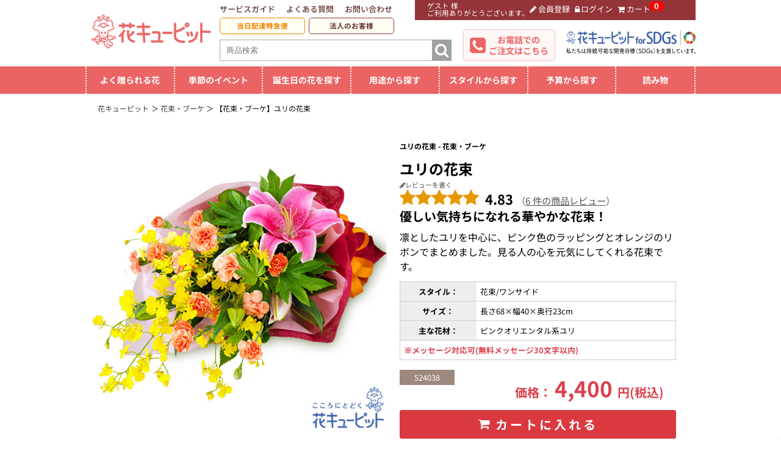

--- FILE ---
content_type: text/html; charset=UTF-8
request_url: https://www.i879.com/products/catalog-detail/categoryId/gs01/productCd/524038/?grid=hanablog_20190315
body_size: 32673
content:
    <!DOCTYPE html>
<html lang="ja" xmlns:og="https://ogp.me/ns#" xmlns:fb="http://ogp.me/ns/fb#">
<head>
<meta charset="utf-8">
<title>ユリの花束 - 花束・ブーケ｜｜花や花束の宅配｜フラワーギフト通販なら花キューピット(524038)</title>
<!-- Google Tag Manager-->
<script>(function(w,d,s,l,i){w[l]=w[l]||[];w[l].push({'gtm.start':
new Date().getTime(),event:'gtm.js'});var f=d.getElementsByTagName(s)[0],
j=d.createElement(s),dl=l!='dataLayer'?'&l='+l:'';j.async=true;j.src=
'https://www.googletagmanager.com/gtm.js?id='+i+dl;f.parentNode.insertBefore(j,f);
})(window,document,'script','dataLayer','GTM-NJS7');</script>
<!-- End Google Tag Manager--><meta name="viewport" content="width=device-width,initial-scale=1,viewport-fit=cover">
<meta name="description" content="ユリの花束 - 花束・ブーケの紹介ページです。花束やフラワーギフトなら花キューピットへ！｜花束・ブーケにピッタリの花をプレゼント。全国約4,000店の花屋より人気のフラワーギフトをお届けします。(524038)">
<meta name="keywords" content="花,花屋,フラワーギフト,花キューピット,花束・ブーケ,インターネット 花キューピット">
<meta http-equiv="Content-Style-Type" content="text/css">
<meta http-equiv="Content-Script-Type" content="text/javascript">
<meta property="og:title" content="ユリの花束｜フラワーギフト・花のプレゼントなら花キューピット！全国の花屋から直接お届けいたします。" />
<meta property="og:locale" content="ja_JP" />
<meta property="og:type" content="product" />
<meta property="og:description" content="優しい気持ちになれる華やかな花束！｜お祝い,お誕生日祝い,退職祝い,結婚記念日,結婚祝い,出産祝い,新築・引っ越し祝い,お礼,お見舞い" />
<meta property="og:url" content="https://www.i879.com/products/catalog-detail/categoryId/gs01/productCd/524038/">
<meta property="og:image" content="https://images.i879.com/image/products/big/524038.jpg" />
<meta property="og:site_name" content="花キューピット" />
<meta property="fb:admins" content="100003074867196" />
<link rel="canonical" href="https://www.i879.com/products/catalog-detail/categoryId/gs01/productCd/524038/">
<link href="/css/renew_style.css" rel="stylesheet"/>
<link href="/css/header_footer_gnav.css" rel="stylesheet"/>
<link href="/css/gridtab.min.css" rel="stylesheet"/>
<link href="/css/jquery.bxslider_renew.css" rel="stylesheet"/>
<link href="/css/colorbox.css" rel="stylesheet" />
<link href="/css/style-any-gift_md.css" rel="stylesheet"/>
<link href="//fonts.googleapis.com/css?family=Archivo+Black" rel="stylesheet"/>
<link href="//fonts.googleapis.com/css?family=Libre+Baskerville" rel="stylesheet" />
<link href="//maxcdn.bootstrapcdn.com/font-awesome/4.3.0/css/font-awesome.min.css" rel="stylesheet" />
<script src="//code.jquery.com/jquery-1.11.0.min.js"></script>
<script src="/js/jquery.bxslider.min.js"></script>
<script src="/js/jquery.colorbox.js"></script>
<script src="/js/gridtab.min.js"></script>

<script>$(document).ready(function(){$(".iframe").colorbox({iframe:!0,width:"300px",height:"455px",opacity:.25})});</script>
<script>
$(window).on('load', function() {
  // 表示切り替え
  $('.image-single').hide();
  $('.image-slider').show();

  // bxSlider起動
  $('.bxslider').bxSlider({
    pager: true,
    nextText: '〉',
    prevText: '〈',
    pagerCustom: "#bx-pager",
    startSlide: 0
  });

  // 遅延読み込み処理
  $('.lazy-image').each(function() {
    const $img = $(this);
    const realSrc = $img.attr('data-src');
    if (realSrc) {
      const tmp = new Image();
      tmp.src = realSrc;
      tmp.onload = function() {
        $img.attr('src', realSrc).css('opacity', 1);
      };
    }
  });
});
</script>

<script src="/js/jquery.cookie.js"></script>
<script src="/js/search_cookie.js"></script>
<script src="/js/iscroll.min.js"></script>
<script src="/js/drawer.min.js"></script>
<script src="/js/gnav_fix.js"></script>
<script src="/js/topto.js"></script>
<script>function changePara(o,a){$("#category_id").val(o),setOtoriyoseCookie(),location.href=a}</script>
<script>$(document).ready(function(){$(".drawer").drawer()});</script>
<script>$(function(){$("a.disable").click(function(){return!1})});</script>
<script>$(function(){$("#nav_menu-bar a.disable").click(function(){return!1})});</script>
<script>$(function(){var e=navigator.userAgent;e.indexOf("iPhone")>0||e.indexOf("iPod")>0||e.indexOf("Android")>0&&e.indexOf("Mobile")>0?$("head").prepend('<meta name="viewport" content="width=device-width,initial-scale=1">'):$("head").prepend('<meta name="viewport" content="width=1280">')});</script>
	<script>$(function(){var o=$("#nav_float_logo");o.hide();var n=100;$(window).scroll(function(){var a=$(window).scrollTop();a>n?o.fadeIn():o.fadeOut()})});</script>
	<script>$(function(){var n=$("#gnav_cart");n.hide();var a=100;$(window).scroll(function(){var o=$(window).scrollTop();o>a?n.fadeIn():n.fadeOut()})});</script>
<style>

/* noto-sans-jp-regular - japanese */
@font-face {
  font-display: swap; /* Check https://developer.mozilla.org/en-US/docs/Web/CSS/@font-face/font-display for other options. */
  font-family: 'Noto Sans JP';
  font-style: normal;
  font-weight: 400;
  src: url('//images.i879.com/fonts/noto-sans-jp-v53-japanese-regular.woff2') format('woff2'); /* Chrome 36+, Opera 23+, Firefox 39+, Safari 12+, iOS 10+ */
}
/* noto-sans-jp-500 - japanese */
@font-face {
  font-display: swap; /* Check https://developer.mozilla.org/en-US/docs/Web/CSS/@font-face/font-display for other options. */
  font-family: 'Noto Sans JP';
  font-style: normal;
  font-weight: 500;
  src: url('//images.i879.com/fonts/noto-sans-jp-v53-japanese-500.woff2') format('woff2'); /* Chrome 36+, Opera 23+, Firefox 39+, Safari 12+, iOS 10+ */
}
/* noto-sans-jp-700 - japanese */
@font-face {
  font-display: swap; /* Check https://developer.mozilla.org/en-US/docs/Web/CSS/@font-face/font-display for other options. */
  font-family: 'Noto Sans JP';
  font-style: normal;
  font-weight: 700;
  src: url('//images.i879.com/fonts/noto-sans-jp-v53-japanese-700.woff2') format('woff2'); /* Chrome 36+, Opera 23+, Firefox 39+, Safari 12+, iOS 10+ */
}
/* noto-sans-jp-900 - japanese */
@font-face {
  font-display: swap; /* Check https://developer.mozilla.org/en-US/docs/Web/CSS/@font-face/font-display for other options. */
  font-family: 'Noto Sans JP';
  font-style: normal;
  font-weight: 900;
  src: url('//images.i879.com/fonts/noto-sans-jp-v53-japanese-900.woff2') format('woff2'); /* Chrome 36+, Opera 23+, Firefox 39+, Safari 12+, iOS 10+ */
}

</style>
<script>
  (function() {
    var s = document.createElement('script');
    s.type = 'text/javascript';
    s.async = true;
    s.src = "https://bvr.ast.snva.jp/beaver.js?serial=70f5a1c6-a812-4d02-8d22-e7754a6021b6&reco_k=1RChKk23AGNEQ&reco_sna_host=r3.snva.jp&rtg_compatible=true";
    var x = document.getElementsByTagName('script')[0];
    window.recoConstructer = function (data) {
      window._sna_dam = window._sna_dam || [];
      if (window.__snahost != null) {
        window._sna_dam.push(['reco:snaHost', window.__snahost]);
      }
      window._sna_dam.push(["reco:recoConstructerArgs", data]);
    };
    window.apiSetCtr = function (item_code, tmpl, link, k) {
      if (window.__snahost != null) {
        window._sna_dam.push(['reco:snaHost', window.__snahost]);
      }
      window._sna_dam.push(["reco:apiSetCtrArgs", {
        itemCode: item_code,
        tmpl: tmpl,
        link: link.href
      }]);
    };
    x.parentNode.insertBefore(s, x);
  })();
  var _sna_dam = _sna_dam || [];
</script><style>
	#cboxOverlay {
		background-image: none;
		background-color: #fff;
		z-index:100000;
	}
	#colorbox {
		z-index:100000;
	}
	#cboxClose {
    	top: 0;
	}

</style>
<script>
	$(function() {
		$(".js-modal").click(function(event) {
			event.preventDefault(); // デフォルトのイベントをキャンセル
			var $this = $(this);
			if (window.matchMedia("(max-width: 767px)").matches) {
				$.colorbox({
					iframe: true,
					href: $this.attr('href'), // リンクのURLを取得して指定
					width: "95%",
					height: "50%",
					opacity: 0.7
				});
			} else {
				$.colorbox({
					iframe: true,
					href: $this.attr('href'), // リンクのURLを取得して指定
					width: "60%",
					height: "60%",
					opacity: 0.7
				});
			}
		});
	});	

</script><script type="application/ld+json">
	
	{
		"@context": "https://schema.org/",
		"@type": "Product",
		"@id": "https://www.i879.com/products/catalog-detail/categoryId/gs01/productCd/524038/#product",
		"name": "ユリの花束",
		"description": "優しい気持ちになれる華やかな花束！",
		"sku": "524038",
		"brand": {
		"@type": "Brand",
		"name": "花キューピット"
		},
		"image": [
		"https://images.i879.com/image/products/large/524038.jpg"
		],
		"color": "ミックス",
		"material": "ピンクオリエンタル系ユリ",
		"category": "花束・ブーケ",
		"offers": {
		"@type": "Offer",
		"url": "https://www.i879.com/products/catalog-detail/categoryId/gs01/productCd/524038/",
		"priceCurrency": "JPY",
		"price": "4400",
		"availability": "https://schema.org/InStock",
		"itemCondition": "https://schema.org/NewCondition",
		"seller": {
			"@type": "Organization",
			"name": "Hana-cupid Co., Ltd.",
			"url": "https://www.i879.com/"
		}
		}
	}
	
</script>
		
	  	  	    	    <script type="text/javascript">
	      window.AnyGift = {
	        productCode: 'gs01-524038',
	        storeId: 'i879'
	      };
	    </script>
	    <script defer src="https://d1ioo46r7yo3cy.cloudfront.net/store.js"></script>

	  
		
</head>
<body id="524038" class="drawer drawer--left">

		<script>
	
		//商品詳細ページ
		window.dataLayer = window.dataLayer || [];
		dataLayer.push({
			'transactionProducts': [{
				'sku': '524038', // 商品ID
				'name': 'ユリの花束', // product name（商品名）
				'category': 'gs01', // category（カテゴリーID）
				'category_name': '花束・ブーケ', // category_name（カテゴリ名）
				'price': 4400, // unit price（価格）
				'quantity': 1 // quantity（数量）
			}]
		});
	
	</script>

					<!-- Google Tag Manager (noscript) -->

<noscript><iframe src="https://www.googletagmanager.com/ns.html?id=GTM-NJS7"
height="0" width="0" style="display:none;visibility:hidden"></iframe></noscript>
<!-- End Google Tag Manager (noscript) -->






<script type="text/javascript">
//<![EDATA[
  var myString, r, rank, kw, keyWord, p;

  if (document.referrer.match(/google.(com|co.jp)/gi) && document.referrer.match(/cd/gi)) {
    myString = document.referrer;
    r = myString.match(/cd=(.*?)&/);
    rank = parseInt(r[1]);
    kw = myString.match(/q=(.*?)&/);
    if (kw[1].length > 0) {
      keyWord = decodeURI(kw[1]);
    } else {
      keyWord = "(not provided)";
    }
    p = document.location.pathname;
    dataLayer.push({

      "event" : "trackRankEvent",
      "eventCategory" : "RankTracker",
      "eventAction" : keyWord,
      "eventLabel" : p,
      "eventValue" : rank
    });
  }
//]]>
</script>






<!--logcad start-->

<script type="text/javascript">
(function(s,m,n,l,o,g,i,c,a,d){c=(s[o]||(s[o]={}))[g]||(s[o][g]={});if(c[i])return;c[i]=function(){(c[i+"_queue"]||(c[i+"_queue"]=[])).push(arguments)};a=m.createElement(n);a.charset="utf-8";a.async=true;a.src=l;d=m.getElementsByTagName(n)[0];d.parentNode.insertBefore(a,d)})(window,document,"script","https://cd.ladsp.com/script/pixel2_asr.js","Smn","Logicad","pixel_asr");
Smn.Logicad.pixel_asr({
"smnAdvertiserId":"00008113",
"smnProductGroupId":"00010461",
"smnAdvertiserProductId":"gs01-524038"
});
</script>

<!--logicad end-->	<!-- renew_header.tpl -->




<header>
			<div id="header_wrapper" class="display_pc">
			<div id="header_contents">
							<div id="header_logo" itemprop="brand" itemscope itemtype="https://schema.org/Brand" class="resplog">
					<a href="https://www.i879.com/"><img itemprop="logo" src="https://images.i879.com/webp/common/img_logo_i879_new.webp"
							loading="lazy" alt="フラワーギフト通販の花キューピット" class="resplog"></a>
				</div>
							<div id="header_member">
											<dl class="member mlogout">
							<dt>ゲスト&nbsp;様&nbsp;<br>ご利用ありがとうございます。</dt>
							<dd>
								<ul>
									<li id="header_registration" class="registration">
										<a href="/customer/input-regist?grid=page-guide_04"
											title="会員登録"><i class="fa fa-pencil" aria-hidden="true"></i>会員登録</a>
									</li>
									<li id="header_login" class="login">
										<a href="/customer/input-login?grid=page-guide_05"
											title="ログイン"><i class="fa fa-lock" aria-hidden="true"></i>ログイン</a>
									</li>
									<li id="header_cart" class="shoppingCartNoItem">
										<a href="/order/look-cart?grid=page-guide_06" title="カートを見る"><i
												class="fa fa-shopping-cart" aria-hidden="true"></i>カート</a>
										
										<span class="cartItemNumber">0</span>
									</li>
								</ul>
							</dd>
						</dl>
									</div>
				<div id="header_page-guide">
					<ul>
						<li><a href="/howto/?grid=header_02">サービスガイド</a></li>
												<li><a href="https://faq.i879.com/?grid=header_03" target="_blank">よくある質問</a></li>
						<li>
															<a href="/inquiry/?grid=header_04">お問い合わせ</a>
													</li>

											        														<li><a href="/products/quick/categoryId/qu00/?grid=header_05">当日配達特急便</a></li>
												
						<li><a href="/biz/?grid=header_07-biz" target="_blank">法人のお客様</a></li>

					</ul>
				</div>
									<div class="logo-sdgs display_pc">
						<a href="/sdgs/"><img src="https://images.i879.com/webp/sdgs/img_logo-sdgs_pc.webp"
								alt="花キューピットforSDGs | 私たちは持続可能な開発目標（SDGs）を支援しています。"></a>
					</div>
					<!-- /.logo-sdgs -->
				
									<div id="header_tel">
						<i class="fa fa-phone-square" aria-hidden="true"></i>
						<p class="header_tel_phone"><a href="https://faq.i879.com/%E3%80%90%E5%80%8B%E4%BA%BA%E3%81%AE%E3%81%8A%E5%AE%A2%E6%A7%98%E3%80%91%E3%81%8A%E9%9B%BB%E8%A9%B1%E3%81%A7%E3%81%AE%E3%81%94%E6%B3%A8%E6%96%87-660be2142b71dc00268aa661/?grid=header_06" target="_blank">お電話での<br>ご注文はこちら</a></p>
					</div>
					<!--/#header_tel-->
				
									<div id="header_search" class="np_search">
						<form method="GET" action="/search/catalog/">
							<input type="text" name="q"
								value=""
								placeholder="商品検索" id="qsp3" class="keyword" autocomplete="off" required />
							<input type="hidden" name="s1" value="本店">
							<input type="hidden" name="limit" value="20">
							<input type="hidden" name="searchbox" value="1">
							<input type="submit" value="&#xf002;" id="btn_search3" class="btn_search" />
						</form>
					</div>
					<!--/.header_search-->
				
			</div>
			<!--/.header_contents-->
		</div>


		
		<div itemscope itemtype="https://schema.org/WebPage" id="globalNavWrap" class="globalNavWrap display_pc">
			<nav itemprop="hasPart" itemscope itemtype="https://schema.org/SiteNavigationElement"
				class="globalNavWrap__inr">
				<div class="globalNavWrap__home">
					<a href="/?grid=gnav"><img src="https://images.i879.com/webp/common/img_logo_i879_new_white.webp"
							loading="lazy" alt="花キューピット"></a>
				</div>
				<!-- /.globalNavWrap__home -->

				    <ul id="globalNav" class="globalNav">
                                    <li itemprop="hasPart" itemscope itemtype="http://schema.org/WebPage" class="globalNav__item globalNav__item--top">
        <a itemprop="url" href="/?grid=gnav"><span itemprop="name"><i class="fa fa-chevron-circle-right"></i>TOPページへ</span></a>
      </li>
      <!-- /.globalNav__item -->

      <li itemprop="hasPart" itemscope itemtype="http://schema.org/WebPage" class="globalNav__item globalNav__item--quick">
        <a itemprop="url" href="/products/quick/categoryId/qu00/?grid=gnav">
          <span itemprop="name">
            <span class="item--quick--ttl">当日配達特急便</span>
            <span class="item--quick--sub">昼12時までなら<br>今日届く！</span>
          </span>
        </a>
      </li>
      <!-- /.globalNav__item -->
      
            
                                                <li itemprop="hasPart" itemscope itemtype="http://schema.org/WebPage"
        class="globalNav__item globalNav__item--often">
        <span itemprop="name">よく贈られる花</span>
        <div class="globalNav__sub">
          <div class="subNavColumn">
            <div class="subNavColumn__cell">
              <ul class="subNav">
                <li class="subNav__item">
                  <span><i class="fa fa-chevron-circle-right"></i><a href="/products/catalog/categoryId/yc00/?grid=gnav_give"
                  title="花キューピットのお祝いの花特集">お祝いの花特集</a></span>
                  <ul class="subNavLv2">
                    <li class="subNavLv2__item">
                      <a href="/birth/?grid=gnav_give" title="花キューピットの誕生日フラワーギフト特集">誕生日フラワーギフト特集</a>
                    </li>
                    <!-- /.subNavLv2__item -->

                                        
                                              <li class="subNavLv2__item">
                                                      <a href="/products/catalog/categoryId/ya01/?grid=gnav_give"
                              title="花キューピットの1月の誕生花　誕生日花ギフト">1月の誕生花(スイートピー)</a>
                                                  </li>
                        <!-- /.subNav__item -->
                                          
                    <li class="subNavLv2__item">
                      <a href="/products/catalog/categoryId/yf00/?grid=gnav_give"
                        title="花キューピットの開店・開業祝い 開店・開業祝いギフト">開店・開業祝い</a>
                    </li>
                    <!-- /.subNavLv2__item -->

                    <li class="subNavLv2__item">
                      <a href="/products/catalog/categoryId/yi00/?grid=gnav_give"
                        title="花キューピットの退職祝い 退職祝いギフト">退職祝い</a>
                    </li>
                    <!-- /.subNavLv2__item -->

                    <li class="subNavLv2__item">
                      <a href="/products/catalog/categoryId/yb00/?grid=gnav_give"
                        title="花キューピットの結婚記念日 結婚記念日ギフト">結婚記念日</a>
                    </li>
                    <!-- /.subNavLv2__item -->

                  </ul>
                  <!-- /.subNavLv2 -->
                </li>
                <!-- /.subNav__item -->

                <li class="subNav__item">
                  <span class="subNav--use"><i class="fa fa-chevron-circle-right"></i><a href="/osonae/flower/?grid=gnav_give"
                  title="花キューピットのお供え・お悔やみ">お供え・お悔やみ</a></span>
                  <ul class="subNavLv2">
                    <li class="subNavLv2__item">
                      <a href="/products/catalog/categoryId/yr00/?grid=gnav_give"
                        title="花キューピットのお供え・お悔やみの花">お供え・お悔やみの花</a>
                    </li>
                    <!-- /.subNavLv2__item -->
                    <li class="subNavLv2__item">
                      <a href="/products/catalog/categoryId/yr02/?grid=gnav_give"
                        title="花キューピットの四十九日法要以降に贈る花">四十九日法要以降に贈る花</a>
                    </li>
                    <!-- /.subNavLv2__item -->
                    <li class="subNavLv2__item">
                      <a href="/products/catalog/categoryId/yr01/?grid=gnav_give"
                        title="花キューピットの通夜・葬儀に贈る花">通夜・葬儀に贈る花</a>
                    </li>
                    <!-- /.subNavLv2__item -->

                  </ul>
                  <!-- /.subNavLv2 -->
                </li>
                <!-- /.subNav__item -->

                <li class="subNav__item">
                  <a href="/pod/?grid=gnav_give" title="花キューピットの胡蝶蘭・花鉢 胡蝶蘭・花鉢ギフト"><i
                      class="fa fa-chevron-circle-right" aria-hidden="true"></i>胡蝶蘭・花鉢</a>
                </li>
                <!-- /.subNav__item -->

                <li class="subNav__item">
                  <a href="/preserved/?grid=gnav_give" title="花キューピットのプリザーブドフラワー"><i
                      class="fa fa-chevron-circle-right" aria-hidden="true"></i>プリザーブドフラワー</a>
                </li>
                <!-- /.subNav__item -->
                
                <li class="subNav__item">
                  <span><i class="fa fa-chevron-circle-right"></i>季節のイベント </span>
                  <ul class="subNavLv2">

                    <li class="subNavLv2__item">
                      <a href="/products/catalog/categoryId/pw00/?grid=gnav_give" title="花キューピットの愛妻の日 花のギフト・プレゼント特集">愛妻の日 花のギフト・プレゼント特集</a>
                    </li>
                    <!-- /.subNavLv2__item -->
                    <li class="subNavLv2__item">
                      <a href="/tulip/?grid=gnav_give" title="花キューピットのチューリップ ギフト・プレゼント特集">チューリップ ギフト・プレゼント特集</a>
                    </li>
                    <!-- /.subNavLv2__item -->
                  </ul>
                  <!-- /.subNavLv2 -->
                </li>
                <!-- /.subNav__item -->
              </ul>
              <!--/.subNav-->
            </div>
            <!--/.subNavColumn__cell-->
          </div>
          <!--/.subNavColumn-->
        </div>
        <!--/."globalNav__sub-->
      </li>
      <!--/.globalNav__item globalNav__item--season-->

            <li itemprop="hasPart" itemscope itemtype="http://schema.org/WebPage" class="globalNav__item globalNav__item--season">
        <span itemprop="name">季節のイベント</span>
        <div class="globalNav__sub">
          <div class="subNavColumn">
            <div class="subNavColumn__cell">
              <ul class="subNav">
               

                <li class="subNav__item">
                  <a href="/products/catalog/categoryId/pw00/?grid=gnav" title="花キューピットの愛妻の日 花のギフト・プレゼント特集" style="font-weight: normal;"><i
                        class="fa fa-chevron-circle-right" aria-hidden="true"></i>愛妻の日 花のギフト・プレゼント特集</a>
                </li>
                <!-- /.subNav__item -->

                <li class="subNav__item">
                  <a href="/tulip/?grid=gnav" title="花キューピットのチューリップ ギフト・プレゼント特集" style="font-weight: normal;"><i
                        class="fa fa-chevron-circle-right" aria-hidden="true"></i>チューリップ ギフト・プレゼント特集</a>
                </li>
                <!-- /.subNav__item -->

                <li class="subNav__item">
                  <a href="/valentine/?grid=gnav" title="花キューピットのバレンタイン 花のギフト・プレゼント特集" style="font-weight: normal;"><i
                        class="fa fa-chevron-circle-right" aria-hidden="true"></i>バレンタイン 花のギフト・プレゼント特集</a>
                </li>
                <!-- /.subNav__item -->

                <li class="subNav__item">
                  <a href="/products/catalog/categoryId/pn00/?grid=gnav" title="花キューピットのひな祭り 花のギフト・プレゼント特集" style="font-weight: normal;"><i
                        class="fa fa-chevron-circle-right" aria-hidden="true"></i>ひな祭り 花のギフト・プレゼント特集</a>
                </li>
                <!-- /.subNav__item -->

                <li class="subNav__item">
                  <span><i class="fa fa-chevron-circle-right"></i>春の花贈り ギフト・プレゼント特集</span>

                  <ul class="subNavLv2">
                    <li class="subNavLv2__item">
                      <a href="/spring/?grid=gnav" title="春の花贈り ギフト・プレゼント特集">春の花贈り ギフト・プレゼント特集</a>
                    </li>
                    <li class="subNavLv2__item">
                      <a href="/products/catalog/categoryId/ne00/?grid=gnav" title="卒業祝い・入学祝い 花のギフト・プレゼント特集">卒業祝い・入学祝い 花のギフト・プレゼント特集</a>
                    </li>
                    <li class="subNavLv2__item">
                      <a href="/products/catalog-detail/categoryId/mx04/productCd/711430/?grid=gnav" title="桜の花鉢植え・桜盆栽">桜の花鉢植え・桜盆栽</a>
                    </li>
                    <li class="subNavLv2__item">
                      <a href="/search/catalog/?q=%E6%98%A5%E3%81%AE%E3%82%BB%E3%83%83%E3%83%88%E3%82%AE%E3%83%95%E3%83%88&s1=%E6%9C%AC%E5%BA%97&sort=Reco_access&grid=gnav" title="春限定 花とスイーツのセットギフト">春限定 花とスイーツのセットギフト</a>
                    </li>
                  </ul>
                  <!-- /.subNavLv2 -->
                </li>
                <!-- /.subNav__item -->

                
                <li class="subNav__item">
                  <a href="/white/?grid=gnav" title="ホワイトデー 花のギフト・プレゼント特集"><i
                    class="fa fa-chevron-circle-right" aria-hidden="true"></i>ホワイトデー 花のギフト・プレゼント特集</a>
                </li>
                <!-- /.subNav__item -->

                <li class="subNav__item">
                  <span class="subNav--use">
                    <a href="/products/catalog/categoryId/nc00/?grid=gnav" title="春のお彼岸" style="font-weight: normal;"><i
                    class="fa fa-chevron-circle-right" aria-hidden="true"></i>春のお彼岸</a>
                  </span>
                  <!-- /.subNav--use -->
                </li>
                <!-- /.subNav__item -->

                <li class="subNav__item">
                  <a href="/winter/?grid=gnav" title="花キューピットのお歳暮・寒中見舞い・冬の花贈り ギフト・プレゼント特集"><i
                      class="fa fa-chevron-circle-right" aria-hidden="true"></i>お歳暮・寒中見舞い・冬の花贈り ギフト・プレゼント特集</a>
                </li>
                <!-- /.subNav__item -->

                <li class="subNav__item">
                  <span class="subNav--use">
                    <a href="/products/catalog/categoryId/nq00/?grid=gnav" title="花キューピットの喪中見舞い・冬のお供え" style="font-weight: normal;"><i
                        class="fa fa-chevron-circle-right" aria-hidden="true"></i>喪中見舞い・冬のお供え</a>
                  </span>
                  <!-- /.subNav--use -->
                </li>
                <!-- /.subNav__item -->

                <li class="subNav__item">
                  <span><i class="fa fa-chevron-circle-right"></i>キャンペーン</span>

                  <ul class="subNavLv2">
                                        <li class="subNavLv2__item">
                      <a href="/campaign/c09/?grid=gnav" title="「きょう誕生日なんです」キャンペーン">「きょう誕生日なんです」キャンペーン</a>
                    </li>
                                        <li class="subNavLv2__item">
                      <a href="/campaign/c07/?grid=gnav" title="レビュー投稿キャンペーン">レビュー投稿キャンペーン</a>
                    </li>
                                      </ul>
                  <!-- /.subNavLv2 -->
                </li>
                <!-- /.subNav__item -->
              </ul>
              <!--/.subNav-->
            </div>
            <!--/.subNavColumn__cell-->
          </div>
          <!--/.subNavColumn-->
        </div>
        <!--/.globalNav__sub-->
      </li>
      <!--/.globalNav__item globalNav__item--season-->

            <li itemprop="hasPart" itemscope itemtype="http://schema.org/WebPage"
        class="globalNav__item globalNav__item--birth">
        <span itemprop="name">誕生日の花を探す</span>
        <div class="globalNav__sub">
          <div class="subNavColumn">
            <div class="subNavColumn__cell">
              <ul class="subNav">
                <li class="subNav__item">
                  <span><i class="fa fa-chevron-circle-right"></i>誕生日フラワーギフト</span>
                  <ul class="subNavLv2">
                    <li class="subNavLv2__item">
                      <a href="/birth/?grid=gnav" title="花キューピットの誕生日フラワーギフト特集　誕生日フラワーギフト">誕生日フラワーギフト特集</a>
                    </li>
                    <!-- /.subNavLv2__item -->
                    <li class="subNavLv2__item">
                      <a href="/products/catalog/categoryId/ya00/?grid=gnav"
                        title="花キューピットの誕生日フラワーギフト　誕生日プレゼント">誕生日フラワーギフト商品一覧</a>
                    </li>
                    <!-- /.subNavLv2__item -->

                    <li class="subNavLv2__item">
                      <a href="/products/catalog/categoryId/ya0b/?grid=gnav" title="花キューピットの誕生日バラギフト">バラ</a>
                    </li>
                    <!-- /.subNavLv2__item -->

                    <li class="subNavLv2__item">
                      <a href="/products/catalog/categoryId/ya0h/?grid=gnav"
                        title="花キューピットの誕生日 誕生日ユリギフト">ユリ</a>
                    </li>
                    <!-- /.subNavLv2__item -->

                    <li class="subNavLv2__item">
                      <a href="/products/catalog/categoryId/ya0i/?grid=gnav"
                        title="花キューピットの誕生日 誕生日トルコキキョウギフト">トルコキキョウ</a>
                    </li>
                    <!-- /.subNavLv2__item -->
                  </ul>
                  <!-- /.subNavLv2 -->
                </li>


                                                                      <li class="subNav__item">
                       <a
                          href="/products/catalog/categoryId/ya01/?grid=gnav" title="花キューピットの1月の誕生花　誕生日花ギフト"><i
                            class="fa fa-chevron-circle-right"
                          aria-hidden="true"></i>1月の誕生花(スイートピー)</a>                    </li>
                    <!-- /.subNav__item -->
                  
                                    <li class="subNav__item">
                     <a
                        href="/products/catalog/categoryId/ya02/?grid=gnav" title="花キューピットの2月の誕生花　誕生日花ギフト"><i
                          class="fa fa-chevron-circle-right"
                        aria-hidden="true"></i>2月の誕生花(チューリップ)</a>                  </li>
                  <!-- /.subNav__item -->

                                

                                <li class="subNav__item">
                  <a href="/birth/set/?q=%e3%81%8a%e7%a5%9d%e3%81%84%e3%82%bb%e3%83%83%e3%83%88%e3%82%ae%e3%83%95%e3%83%88&s10=%e8%aa%95%e7%94%9f%e6%97%a5%e3%82%bb%e3%83%83%e3%83%88%e3%82%ae%e3%83%95%e3%83%88%e4%b8%80%e8%a6%a7&grid=gnav"
                    title="花キューピットの誕生日セットギフト"><i class="fa fa-chevron-circle-right" aria-hidden="true"></i>誕生日セットギフト</a>
                </li>
                <!-- /.subNav__item -->

                <li class="subNav__item">
                  <span><i class="fa fa-chevron-circle-right"></i>キャンペーン</span>
                  <ul class="subNavLv2">
                    <li class="subNavLv2__item">
                      <a href="/campaign/c09/?grid=gnav" title="「きょう誕生日なんです」キャンペーン">「きょう誕生日なんです」キャンペーン</a>
                    </li>
                  </ul>
                  <!-- /.subNavLv2 -->
                </li>
                <!-- /.subNav__item -->
              </ul>
              <!-- /.subNav -->

            </div>
            <!-- /.subNavColumn__cell -->

          </div>
          <!-- /.subNavColumn -->
        </div>
        <!-- /.globalNav__sub -->
      </li>
      <!-- /.globalNav__item -->
      
            <li itemprop="hasPart" itemscope itemtype="http://schema.org/WebPage"
        class="globalNav__item globalNav__item--userge">
        <span itemprop="name">用途から探す</span>
        <div class="globalNav__sub">
          <div class="subNavColumn">
            <div class="subNavColumn__cell">
              <ul class="subNav">
                <li class="subNav__item">
                  <span><i class="fa fa-chevron-circle-right"></i><a href="/products/catalog/categoryId/yc00/?grid=gnav"
                  title="花キューピットのお祝いの花特集">お祝いの花特集</a></span>
                  <ul class="subNavLv2">

                                          <li class="subNavLv2__item">
                        <a href="/products/quick/categoryId/qu00/?grid=gnav"
                          title="花キューピットの当日配達特急便　当日配達特急便">当日配達特急便</a>
                      </li>
                      <!-- /.subNavLv2__item -->
                                        <li class="subNavLv2__item">
                      <a href="/oiwai/?grid=gnav" title="花キューピットのお祝い　お祝い商品一覧">お祝い商品一覧</a>
                    </li>
                    <!-- /.subNavLv2__item -->
                    <li class="subNavLv2__item">
                      <a href="/products/catalog/categoryId/yc00/?grid=gnav"
                        title="花キューピットのお祝い　お祝い花ギフト">お祝い</a>
                    </li>
                    <!-- /.subNavLv2__item -->

                    <li class="subNavLv2__item">
                      <a href="/products/catalog/categoryId/yf00/?grid=gnav"
                        title="花キューピットの開店祝い　開店祝いギフト">開店・開業祝い</a>
                    </li>
                    <!-- /.subNavLv2__item -->

                    <li class="subNavLv2__item">
                      <a href="/products/catalog/categoryId/yg00/?grid=gnav"
                        title="花キューピットの新築引っ越し祝い　新築引っ越し祝いギフト">新築・引っ越し祝い</a>
                    </li>
                    <!-- /.subNavLv2__item -->

                    <li class="subNavLv2__item">
                      <a href="/products/catalog/categoryId/yi00/?grid=gnav"
                        title="花キューピットの退職祝い　退職祝いの花ギフト">退職祝い</a>
                    </li>
                    <!-- /.subNavLv2__item -->

                    <li class="subNavLv2__item">
                      <a href="/products/catalog/categoryId/yb00/?grid=gnav"
                        title="花キューピットの結婚記念日　結婚記念日の花ギフト">結婚記念日</a>
                    </li>
                    <!-- /.subNavLv2__item -->

                    <li class="subNavLv2__item">
                      <a href="/products/catalog/categoryId/yd00/?grid=gnav"
                        title="花キューピットの結婚祝　結婚祝の花ギフト">結婚祝い</a>
                    </li>
                    <!-- /.subNavLv2__item -->

                    <li class="subNavLv2__item">
                      <a href="/products/catalog/categoryId/ye00/?grid=gnav"
                        title="花キューピットの出産祝い　出産祝いの花ギフト">出産祝い</a>
                    </li>
                    <!-- /.subNavLv2__item -->

                    <li class="subNavLv2__item">
                      <a href="/products/catalog/categoryId/yl00/?grid=gnav"
                        title="花キューピットの退院祝い・快気祝い　退院祝い・快気祝いの花ギフト">退院祝い・快気祝い</a>
                    </li>
                    <!-- /.subNavLv2__item -->

                    <li class="subNavLv2__item">
                      <a href="/products/catalog/categoryId/yv00/?grid=gnav"
                        title="花キューピットの還暦祝い・長寿祝い　還暦祝い・長寿祝いの花ギフト">還暦祝い・長寿祝い</a>
                    </li>
                    <!-- /.subNavLv2__item -->

                    <li class="subNavLv2__item">
                      <a href="/products/catalog/categoryId/nf01/?grid=gnav"
                        title="花キューピットのペットお祝いフラワー">ペットのお祝いフラワー</a>
                    </li>
                    <!-- /.subNavLv2__item -->

                    
                    <li class="subNavLv2__item">
                      <a href="/winter/?grid=gnav" title="花キューピットのお歳暮・寒中見舞い">お歳暮・寒中見舞い</a>
                    </li>
                    <!-- /.subNavLv2__item -->

                 
                    <li class="subNavLv2__item">
                      <a href="/products/catalog/categoryId/pw00/?grid=gnav" title="花キューピットの愛妻の日">愛妻の日</a>
                    </li>
                    <!-- /.subNavLv2__item -->

                    <li class="subNavLv2__item">
                      <a href="/valentine/?grid=gnav" title="花キューピットのバレンタイン">バレンタイン</a>
                    </li>
                    <!-- /.subNavLv2__item -->

                    <li class="subNavLv2__item">
                      <a href="/products/catalog/categoryId/pn00/?grid=gnav" title="花キューピットのひな祭り">ひな祭り</a>
                    </li>
                    <!-- /.subNavLv2__item -->

                    <li class="subNavLv2__item">
                      <a href="/products/catalog/categoryId/ne00/?grid=gnav" title="花キューピットの卒業祝い・入学祝い">卒業祝い・入学祝い</a>
                    </li>
                    <!-- /.subNavLv2__item -->

                    <li class="subNavLv2__item">
                      <a href="/white/?grid=gnav" title="花キューピットのホワイトデー">ホワイトデー</a>
                    </li>
                    <!-- /.subNavLv2__item -->
                  </ul>
                  <!-- /.subNavLv2 -->
                </li>
                <!-- /.subNav__item -->
              </ul>
              <!-- /.subNav -->
            </div>
            <!-- /.subNavColumn__cell -->

            <div class="subNavColumn__cell">
              <ul class="subNav">
                <li class="subNav__item">
                  <span class="subNav--use"><i class="fa fa-chevron-circle-right" aria-hidden="true"></i><a href="/products/catalog/categoryId/yr00/?grid=gnav" title="花キューピットのお供え・お悔やみ">お供え・お悔やみ</a></span>
                  <ul class="subNavLv2">
                              <li class="subNavLv2__item">
                        <a href="/products/quick/categoryId/qu00/?grid=gnav&page=osonaelp&usageId=180"
                          title="花キューピットの当日配達特急便 お供え　当日配達特急便 お供え">当日配達特急便 お供え</a>
                      </li>
                      <!-- /.subNavLv2__item -->
                                        <li class="subNavLv2__item">
                      <a href="/osonae/flower/?grid=gnav" title="花キューピットのお供え・お悔やみ商品一覧">お供え・お悔やみ商品一覧</a>
                    </li>
                    <!-- /.subNavLv2__item -->
                    <li class="subNavLv2__item">
                      <a href="/products/catalog/categoryId/yr00/?grid=gnav"
                        title="花キューピットのお供え・お悔やみの花">お供え・お悔やみの花</a>
                    </li>
                    <!-- /.subNavLv2__item -->
                    <li class="subNavLv2__item">
                      <a href="/products/catalog/categoryId/yr02/?grid=gnav"
                        title="花キューピットの四十九日法要以降に贈る花">四十九日法要以降に贈る花</a>
                    </li>
                    <!-- /.subNavLv2__item -->
                    <li class="subNavLv2__item">
                      <a href="/products/catalog/categoryId/yr01/?grid=gnav"
                        title="花キューピットの通夜・葬儀に贈る花">通夜・葬儀に贈る花</a>
                    </li>
                    <!-- /.subNavLv2__item -->

                    <li class="subNavLv2__item">
                      <a href="/search/catalog/?q=%E3%81%8A%E4%BE%9B%E3%81%88%E3%82%BB%E3%83%83%E3%83%88%E3%82%AE%E3%83%95%E3%83%88&s1=%E6%9C%AC%E5%BA%97&limit=20&grid=gnav"
                        title="花キューピットのお供え お花とセットギフト">お供え お花とセットギフト</a>
                    </li>
                    <!-- /.subNavLv2__item -->

                    <li class="subNavLv2__item">
                      <a href="/products/catalog/categoryId/gs05/?grid=gnav"
                        title="花キューピットのお供え プリザーブドフラワー">お供え プリザーブドフラワー</a>
                    </li>
                    <!-- /.subNavLv2__item -->

                    <li class="subNavLv2__item">
                      <a href="/products/catalog/categoryId/ng01/?grid=gnav"
                        title="花キューピットのペットお供えフラワー">ペットのお供えフラワー</a>
                    </li>
                    <!-- /.subNavLv2__item -->

                    <li class="subNavLv2__item">
                      <a href="/products/catalog/categoryId/nq00/?grid=gnav"
                        title="花キューピットの喪中見舞い">喪中見舞い</a>
                    </li>
                    <!-- /.subNavLv2__item -->

                    <li class="subNavLv2__item">
                      <a href="/products/catalog/categoryId/nc00/?grid=gnav"
                        title="花キューピットの春のお彼岸">春のお彼岸</a>
                    </li>
                    <!-- /.subNavLv2__item -->
                  </ul>
                  <!-- /.subNavLv2 -->
                </li>
                <!-- /.subNav__item -->
              </ul>
              <!-- /.subNav -->

              <ul class="subNav">
                <li class="subNav__item">
                  <span><i class="fa fa-chevron-circle-right" aria-hidden="true"></i>その他</span>
                  <ul class="subNavLv2">
                    <li class="subNavLv2__item">
                      <a href="/products/catalog/categoryId/yu00/?grid=gnav"
                        title="花キューピットのお祝い返し　お祝い返しの花ギフト">お祝い返し</a>
                    </li>
                    <!-- /.subNavLv2__item -->

                    <li class="subNavLv2__item">
                      <a href="/products/catalog/categoryId/yk00/?grid=gnav"
                        title="花キューピットのお見舞い　お見舞いの花ギフト">お見舞い</a>
                    </li>
                    <!-- /.subNavLv2__item -->

                    <li class="subNavLv2__item">
                      <a href="/otoriyose/?grid=gnav" target="_blank"
                        title="花キューピットのお取り寄せギフト カタログとお花のギフトセット">お取り寄せギフト</a>
                    </li>
                    <!-- /.subNavLv2__item -->

                    <li class="subNavLv2__item">
                      <a href="https://www.i879.com/biz?grid=gnav" target="_blank" title="ビジネス花キューピット">ビジネス用</a>
                    </li>
                    <!-- /.subNavLv2__item -->
                  </ul>
                  <!-- /.subNavLv2 -->
                </li>
                <!-- /.subNav__item -->
              </ul>
              <!-- /.subNav -->

              <ul class="subNav">
                <li class="subNav__item">
                  <span><i class="fa fa-chevron-circle-right" aria-hidden="true"></i>ご自宅用</span>
                  <ul class="subNavLv2">
                    <li class="subNavLv2__item">
                      <a href="/search/gift/?q=%E7%94%A3%E7%9B%B4%E8%A6%B3%E8%91%89%E6%A4%8D%E7%89%A9&s1=%E6%9C%AC%E5%BA%97&s10=%E7%94%A3%E7%9B%B4%E8%A6%B3%E8%91%89%E6%A4%8D%E7%89%A9%E4%B8%80%E8%A6%A7&grid=gnav"
                        title="花キューピットの観葉植物">観葉植物</a>
                    </li>
                    <!-- /.subNavLv2__item -->

                    <li class="subNavLv2__item">
                      <a href="/products/catalog/categoryId/se00/?grid=gnav" title="花キューピットのミディ胡蝶蘭">ミディ胡蝶蘭</a>
                    </li>
                    <!-- /.subNavLv2__item -->

                    <li class="subNavLv2__item">
                      <a href="/preserved/?grid=gnav" title="花キューピットのプリザーブドフラワー">プリザーブドフラワー</a>
                    </li>
                    <!-- /.subNav__item -->
                  </ul>
                  <!-- /.subNavLv2 -->
                </li>
                <!-- /.subNav__item -->
              </ul>
              <!-- /.subNav -->

            </div>
            <!-- /.subNavColumn__cell -->
          </div>
          <!-- /.subNavColumn -->
        </div>
        <!-- /.globalNav__sub -->
      </li>
      <!-- /.globalNav__item -->

            <li itemprop="hasPart" itemscope itemtype="http://schema.org/WebPage"
        class="globalNav__item globalNav__item--style">
        <span itemprop="name">スタイルから探す</span>
        <div class="globalNav__sub">
          <div class="subNavColumn">
            <div class="subNavColumn__cell">
              <ul class="subNav">
                <li class="subNav__item">
                  <a href="/products/catalog/categoryId/gs00/?grid=gnav"
                    title="花キューピットのアレンジメント アレンジメントのプレゼントは花キューピット"><i class="fa fa-chevron-circle-right"
                      aria-hidden="true"></i>アレンジメント</a>
                </li>
                <!-- /.subNav__item -->

                <li class="subNav__item">
                  <a href="/products/catalog/categoryId/gs01/?grid=gnav"
                    title="花キューピットの花束 花束のプレゼントは花キューピット"><i class="fa fa-chevron-circle-right"
                      aria-hidden="true"></i>花束</a>
                </li>
                <!-- /.subNav__item -->

                <li class="subNav__item">
                  <span><i class="fa fa-chevron-circle-right" aria-hidden="true"></i>スタンド花</span>
                  <ul class="subNavLv2">
                    <li class="subNavLv2__item">
                      <a href="/stand/?grid=gnav#oiwai-stand" title="花キューピットのスタンド・お祝い スタンド・お祝いギフト">お祝い</a>
                    </li>
                    <!-- /.subNavLv2__item -->

                    <li class="subNavLv2__item">
                      <a href="/stand/?grid=gnav#osonae-stand"
                        title="花キューピットのスタンド・お供え スタンド・お供えギフト">お供え・お悔やみ</a>
                    </li>
                    <!-- /.subNavLv2__item -->
                  </ul>
                  <!-- /.subNavLv2 -->
                </li>
                <!-- /.subNav__item -->

                <li class="subNav__item">
                  <span><i class="fa fa-chevron-circle-right" aria-hidden="true"></i>胡蝶蘭</span>
                  <ul class="subNavLv2">
                    <li class="subNavLv2__item">
                      <a href="/pod/?grid=gnav" title="花キューピットの胡蝶蘭・花鉢">胡蝶蘭・花鉢</a>
                    </li>
                    <!-- /.subNavLv2__item -->
                    <li class="subNavLv2__item">
                      <a href="/products/catalog/categoryId/se00/?grid=gnav"
                        title="花キューピットのミディ胡蝶蘭・お祝い ミディ胡蝶蘭・お祝いギフト">ミディ胡蝶蘭・お祝い</a>
                    </li>
                    <li class="subNavLv2__item">
                      <a href="/products/catalog/categoryId/se01/?grid=gnav"
                        title="花キューピットのミディ胡蝶蘭・お供え ミディ胡蝶蘭・お供えギフト">ミディ胡蝶蘭・お供え</a>
                    </li>
                    <!-- /.subNavLv2__item -->
                    <li class="subNavLv2__item">
                      <a href="/products/catalog/categoryId/se40/?grid=gnav"
                        title="花キューピットの世界初の青色胡蝶蘭">世界初の青色胡蝶蘭</a>
                    </li>
                    <!-- /.subNavLv2__item -->
                  </ul>
                  <!-- /.subNavLv2 -->
                </li>
                <!-- /.subNav__item -->
                
                <li class="subNav__item">
                  <span><i class="fa fa-chevron-circle-right" aria-hidden="true"></i>観葉植物</span>
                  <ul class="subNavLv2">
                    <li class="subNavLv2__item">
                      <a href="/search/gift/?q=%e7%94%a3%e7%9b%b4%e8%a6%b3%e8%91%89%e6%a4%8d%e7%89%a9&s1=%e6%9c%ac%e5%ba%97&s10=%e7%94%a3%e7%9b%b4%e8%a6%b3%e8%91%89%e6%a4%8d%e7%89%a9%e4%b8%80%e8%a6%a7&grid=gnav"
                        title="花キューピットの観葉植物">観葉植物</a>
                    </li>
                    <li class="subNavLv2__item">
                      <a href="/products/catalog/categoryId/sk11/?grid=gnav"
                        title="花キューピットの自宅で飾れる・産直多肉植物">産直多肉植物</a>
                    </li>
                    <!-- /.subNavLv2__item -->
                  </ul>
                  <!-- /.subNavLv2 -->
                </li>
                <!-- /.subNav__item -->

                <li class="subNav__item">
                  <span><i class="fa fa-chevron-circle-right" aria-hidden="true"></i>プリザーブドフラワー</span>
                  <ul class="subNavLv2">
                    <li class="subNavLv2__item">
                      <a href="/preserved/?grid=gnav#mi01"
                        title="花キューピットのお祝い">お祝い</a>
                    </li>
                    <li class="subNavLv2__item">
                      <a href="/preserved/?grid=gnav#mi02"
                        title="花キューピットのお供え・お悔やみ">お供え・お悔やみ</a>
                    </li>
                    <!-- /.subNavLv2__item -->
                  </ul>
                  <!-- /.subNavLv2 -->
                </li>
                <!-- /.subNav__item -->

                <li class="subNav__item">
                  <a href="/birth/set/?q=%E3%81%8A%E7%A5%9D%E3%81%84%E3%82%BB%E3%83%83%E3%83%88%E3%82%AE%E3%83%95%E3%83%88&s10=%E8%AA%95%E7%94%9F%E6%97%A5%E3%82%BB%E3%83%83%E3%83%88%E3%82%AE%E3%83%95%E3%83%88%E4%B8%80%E8%A6%A7&grid=gnav"
                    title="花キューピットの花とセットギフト"><i class="fa fa-chevron-circle-right" aria-hidden="true"></i>花とセットギフト</a>
                </li>
                <!-- /.subNav__item -->

                <li class="subNav__item">
                  <a href="/products/omakase/categoryId/or00/?grid=gnav" title="花キューピットのご予算にあわせてお花屋さんにおまかせ"><i
                      class="fa fa-chevron-circle-right" aria-hidden="true"></i>ご予算にあわせてお花屋さんにおまかせ</a>
                </li>
                <!-- /.subNav__item -->
                                  <li class="subNav__item">
                    <a href="/egift/?grid=gnav" title="花とみどりのeギフト"><i class="fa fa-chevron-circle-right"
                        aria-hidden="true"></i>花とみどりのeギフト</a>
                  </li>
                  <!-- /.subNav__item -->
                                <li class="subNav__item">
                  <a href="/egift/prd/?grid=gnav" title="花キューピットのeGfit"><i class="fa fa-chevron-circle-right"
                      aria-hidden="true"></i>花キューピットのeGfit</a>
                </li>
                <!-- /.subNav__item -->

              </ul>
              <!-- /.subNav -->
            </div>
            <!-- /.subNavColumn__cell -->

            <div class="subNavColumn__cell">
              <ul class="subNav">
                <li class="subNav__item">
                  <span><i class="fa fa-chevron-circle-right" aria-hidden="true"></i>カラー</span>

                  <ul class="subNavLv2">
                    <li class="subNavLv2__item">
                      <a href="/search/catalog/?limit=20&q=%E3%81%8A%E7%A5%9D%E3%81%84&s1=%E6%9C%AC%E5%BA%97&s5%5B%5D=%E3%83%94%E3%83%B3%E3%82%AF&sort=Score&style=0&sort=Reco_access&grid=gnav"
                        title="花キューピットのフラワーギフト　ピンクのフラワーギフト">ピンク</a>
                    </li>
                    <!-- /.subNavLv2__item -->

                    <li class="subNavLv2__item">
                      <a href="/search/catalog/?limit=20&s1=%e6%9c%ac%e5%ba%97&s5=%e3%82%a4%e3%82%a8%e3%83%ad%e3%83%bc%ef%bc%86%e3%82%aa%e3%83%ac%e3%83%b3%e3%82%b8&sort=Score&style=0&sort=Reco_access&grid=gnav"
                        title="花キューピットのフラワーギフト　イエローのフラワーギフト">イエローオレンジ</a>
                    </li>
                    <!-- /.subNavLv2__item -->

                    <li class="subNavLv2__item">
                      <a href="/search/catalog/?limit=20&q=%E3%81%8A%E7%A5%9D%E3%81%84&s1=%E6%9C%AC%E5%BA%97&s5%5B%5D=%E3%83%AC%E3%83%83%E3%83%89&sort=Score&style=0&sort=Reco_access&grid=gnav"
                        title="花キューピットのフラワーギフト　レッドのフラワーギフト">レッド</a>
                    </li>
                    <!-- /.subNavLv2__item -->
                  </ul>
                  <!-- /.subNavLv2 -->
                </li>
                <!-- /.subNav__item -->
              </ul>
              <!-- /.subNav -->

              <ul class="subNav">
                <li class="subNav__item">
                  <span><i class="fa fa-chevron-circle-right" aria-hidden="true"></i>お花の種類</span>

                  <ul class="subNavLv2">
                    <li class="subNavLv2__item">
                      <a href="/rose/?grid=gnav" title="花キューピットのフラワーギフト　バラのフラワーギフト">バラ</a>
                    </li>
                    <!-- /.subNavLv2__item -->

                    <li class="subNavLv2__item">
                      <a href="/search/catalog/search/catalog/?limit=20&q=%E3%81%8A%E7%A5%9D%E3%81%84%E3%80%80%E3%83%A6%E3%83%AA&s1=%E6%9C%AC%E5%BA%97&s3=%E3%81%8A%E7%A5%9D%E3%81%84&sort=Score&grid=gnav"
                        title="花キューピットのフラワーギフト　ユリのフラワーギフト">ユリ</a>
                    </li>
                    <!-- /.subNavLv2__item -->

                    <li class="subNavLv2__item">
                      <a href="/search/catalog/?limit=20&q=%E3%81%8A%E7%A5%9D%E3%81%84%E3%80%80%E3%83%88%E3%83%AB%E3%82%B3%E3%82%AD%E3%82%AD%E3%83%A7%E3%82%A6&s1=%E6%9C%AC%E5%BA%97&s3=%E3%81%8A%E7%A5%9D%E3%81%84&sort=Score&grid=gnav"
                        title="花キューピットのフラワーギフト　トルコキキョウのフラワーギフト">トルコキキョウ</a>
                    </li>
                    <!-- /.subNavLv2__item -->
                  </ul>
                  <!-- /.subNavLv2 -->
                </li>
                <!-- /.subNav__item -->
              </ul>
              <!-- /.subNav -->
            </div>
            <!-- /.subNavColumn__cell -->
          </div>
          <!-- /.subNavColumn -->
        </div>
        <!-- /.globalNav__sub -->
      </li>
      <!-- /.globalNav__item -->
      
            <li itemprop="hasPart" itemscope itemtype="http://schema.org/WebPage"
        class="globalNav__item globalNav__item--budget">
        <span itemprop="name">予算から探す</span>
        <div class="globalNav__sub">
          <div class="subNavColumn">
            <div class="subNavColumn__cell">
              <ul class="subNav subNav--budget">
                <li class="subNav__item">
                  <span><i class="fa fa-chevron-circle-right" aria-hidden="true"></i>お祝い</span>
                  <ul class="subNavLv2 subNavLv2--budget">
                    <li class="subNavLv2__item">
                      <a href="/search/catalog/?limit=20&ph=3999&pl=3000&q=%E3%81%8A%E7%A5%9D%E3%81%84&s1=%E6%9C%AC%E5%BA%97&sort=Reco_access&grid=gnav"
                        title="花キューピットのお祝いフラワーギフト 予算から選ぶ3000円～"><span class="subNavLv2__sp">お祝い・</span>3000円～</a>
                    </li>
                    <!-- /.subNavLv2__item -->

                    <li class="subNavLv2__item">
                      <a href="/search/catalog/?limit=20&ph=4999&pl=4000&q=%E3%81%8A%E7%A5%9D%E3%81%84&s1=%E6%9C%AC%E5%BA%97&sort=Reco_access&grid=gnav"
                        title="花キューピットのお祝いフラワーギフト 予算から選ぶ4000円～"><span class="subNavLv2__sp">お祝い・</span>4000円～</a>
                    </li>
                    <!-- /.subNavLv2__item -->

                    <li class="subNavLv2__item">
                      <a href="/search/catalog/?limit=20&ph=6999&pl=5000&q=%E3%81%8A%E7%A5%9D%E3%81%84&s1=%E6%9C%AC%E5%BA%97&sort=Reco_access&grid=gnav"
                        title="花キューピットのお祝いフラワーギフト 予算から選ぶ5000円～"><span class="subNavLv2__sp">お祝い・</span>5000円～</a>
                    </li>
                    <!-- /.subNavLv2__item -->

                    <li class="subNavLv2__item">
                      <a href="/search/catalog/?limit=20&ph=9999&pl=7000&q=%E3%81%8A%E7%A5%9D%E3%81%84&s1=%E6%9C%AC%E5%BA%97&sort=Reco_access&grid=gnav"
                        title="花キューピットのお祝いフラワーギフト 予算から選ぶ7000円～"><span class="subNavLv2__sp">お祝い・</span>7000円～</a>
                    </li>
                    <!-- /.subNavLv2__item -->

                    <li class="subNavLv2__item">
                      <a href="/search/catalog/?limit=20&pl=10000&q=%E3%81%8A%E7%A5%9D%E3%81%84&s1=%E6%9C%AC%E5%BA%97&sort=Reco_access&grid=gnav"
                        title="花キューピットのお祝いフラワーギフト 予算から選ぶ10000円～"><span class="subNavLv2__sp">お祝い・</span>10000円～</a>
                    </li>
                    <!-- /.subNavLv2__item -->

                  </ul>
                  <!-- /.subNavLv2 -->

                </li>
                <!-- /.subNav__item -->
              </ul>
              <!-- /.subNav -->
            </div>
            <!-- /.subNavColumn__cell -->

            <div class="subNavColumn__cell">
              <ul class="subNav subNav--budget">
                <li class="subNav__item">
                  <span class="subNav--use"><i class="fa fa-chevron-circle-right" aria-hidden="true"></i>お供え・お悔やみ</span>
                  <ul class="subNavLv2 subNavLv2--budget">
                    <li class="subNavLv2__item">
                      <a href="/search/catalog/?limit=20&ph=4999&pl=3000&q=%E3%81%8A%E4%BE%9B%E3%81%88&s1=%E6%9C%AC%E5%BA%97&sort=Reco_access&grid=gnav"
                        title="花キューピットのお供えフラワーギフト 予算から選ぶ3000円～"><span class="subNavLv2__sp">お供え・お悔やみ・</span>3000円～</a>
                    </li>
                    <!-- /.subNavLv2__item -->

                    <li class="subNavLv2__item">
                      <a href="/search/catalog/?limit=20&ph=6999&pl=5000&q=%E3%81%8A%E4%BE%9B%E3%81%88&s1=%E6%9C%AC%E5%BA%97&sort=Reco_access&grid=gnav"
                        title="花キューピットのお供えフラワーギフト 予算から選ぶ5000円～"><span class="subNavLv2__sp">お供え・お悔やみ・</span>5000円～</a>
                    </li>
                    <!-- /.subNavLv2__item -->

                    <li class="subNavLv2__item">
                      <a href="/search/catalog/?limit=20&ph=9999&pl=7000&q=%E3%81%8A%E4%BE%9B%E3%81%88&s1=%E6%9C%AC%E5%BA%97&sort=Reco_access&grid=gnav"
                        title="花キューピットのお供えフラワーギフト 予算から選ぶ7000円～"><span class="subNavLv2__sp">お供え・お悔やみ・</span>7000円～</a>
                    </li>
                    <!-- /.subNavLv2__item -->

                    <li class="subNavLv2__item">
                      <a href="/search/catalog/?limit=20&pl=10000&q=%E3%81%8A%E4%BE%9B%E3%81%88&s1=%E6%9C%AC%E5%BA%97&sort=Reco_access&grid=gnav"
                        title="花キューピットのお供えフラワーギフト 予算から選ぶ10000円～"><span class="subNavLv2__sp">お供え・お悔やみ・</span>10000円～</a>
                    </li>
                    <!-- /.subNavLv2__item -->
                  </ul>
                  <!-- /.subNavLv2 -->
                </li>
                <!-- /.subNav__item -->
              </ul>
              <!-- /.subNav -->
            </div>
            <!-- /.subNavColumn__cell -->
          </div>
          <!-- /.subNavColumn -->
        </div>
        <!-- /.globalNav__sub -->
      </li>
      <!-- /.globalNav__item -->

            <li itemprop="hasPart" itemscope itemtype="http://schema.org/WebPage"
        class="globalNav__item globalNav__item--reading">
        <span itemprop="name">読み物</span>
        <div class="globalNav__sub globalNav__sub--right">
          <div class="subNavColumn">
            <div class="subNavColumn__cell">
              <ul class="subNav">
                <li class="subNav__item">
                  <span><i class="fa fa-chevron-circle-right" aria-hidden="true"></i>注目されている記事</span>
                  <ul class="subNavLv2">
                    <li class="subNavLv2__item">
                      <a href="/birth/flower/?grid=gnav" title="365日の誕生花カレンダー">365日の誕生花カレンダー</a>
                    </li>
                    <!-- /.subNavLv2__item -->
                    <li class="subNavLv2__item">
                      <a href="/oiwai/column/c02/?grid=gnav" title="開店・開業祝いのマナー">開店・開業祝いのマナー</a>
                    </li>
                    <!-- /.subNavLv2__item -->
                    <li class="subNavLv2__item">
                      <a href="/oiwai/column/c16/?grid=gnav" title="定年退職祝いのマナー">定年退職祝いのマナー</a>
                    </li>
                    <!-- /.subNavLv2__item -->
                  </ul> 
                  <!-- /.subNavLv2 -->
                </li>
                <!-- /.subNav__item -->
                <li class="subNav__item">
                  <span><i class="fa fa-chevron-circle-right" aria-hidden="true"></i>お祝いを贈るときのマナー・ルール</span>
                  <ul class="subNavLv2">
                    <li class="subNavLv2__item">
                      <a href="/oiwai/flower/?grid=gnav" title="花キューピットのお祝いコラム一覧">花キューピットのお祝いコラム一覧</a>
                    </li>
                    <!-- /.subNavLv2__item -->
                    <li class="subNavLv2__item">
                      <a href="/oiwai/column/c19/?grid=gnav"
                        title="誕生日のお花を「色彩心理学」で選ぶ方法">誕生日のお花を「色彩心理学」で選ぶ方法</a>
                    </li>
                    <!-- /.subNavLv2__item -->
                    <li class="subNavLv2__item">
                      <a href="/oiwai/column/c08/?grid=gnav" title="結婚祝いの予算相場">結婚祝いの予算相場</a>
                    </li>
                    <!-- /.subNavLv2__item -->
                    <li class="subNavLv2__item">
                      <a href="/oiwai/column/c07/?grid=gnav" title="出産祝いお役立ち情報">出産祝いお役立ち情報</a>
                    </li>
                    <!-- /.subNavLv2__item -->
                    <li class="subNavLv2__item">
                      <a href="/oiwai/column/c12/?grid=gnav" title="転職祝いのマナー基礎知識">転職祝いのマナー基礎知識</a>
                    </li>
                    <!-- /.subNavLv2__item -->
                    <li class="subNavLv2__item">
                      <a href="/oiwai/column/c14/?grid=gnav" title="ペットのお祝いワンポイントアドバイス">ペットのお祝いワンポイントアドバイス</a>
                    </li>
                    <!-- /.subNavLv2__item -->

                    <li class="subNavLv2__item">
                      <a href="/oiwai/column/c23/?grid=gnav" title="スタンド花（フラスタ）のマナー">スタンド花（フラスタ）のマナー</a>
                    </li>
                    <!-- /.subNav__item -->

                    <li class="subNavLv2__item">
                      <a href="/oiwai/column/c25/?grid=gnav" title="お見舞いのマナーとルール">お見舞いのマナーとルール</a>
                    </li>
                    <!-- /.subNav__item -->
                    <li class="subNavLv2__item">
                      <a href="/oiwai/column/c04/?grid=gnav" title="新築引っ越し祝いコラム">新築引っ越し祝いコラム</a>
                    </li>
                    <!-- /.subNavLv2__item -->
                    <li class="subNavLv2__item">
                      <a href="/oiwai/column/c33/?grid=gnav" title="お祝い花のマナー総まとめ">お祝い花のマナー総まとめ</a>
                    </li>
                    <!-- /.subNavLv2__item -->
                    <li class="subNavLv2__item">
                      <a href="/oiwai/column/c29/?grid=gnav" title="職場上司や先輩へ贈るお祝い花の正解は？">職場上司や先輩へ贈るお祝い花の正解は？</a>
                    </li>
                    <!-- /.subNavLv2__item -->
                    <li class="subNavLv2__item">
                      <a href="/oiwai/column/c37/?grid=gnav" title="開店祝いの花 選び方ガイド（早見表あり）">開店祝いの花 選び方ガイド（早見表あり）</a>
                    </li>
                    <!-- /.subNavLv2__item -->
                  </ul>
                  <!-- /.subNavLv2 -->
                </li>
                <!-- /.subNav__item -->
              </ul>
              <!-- /.subNav -->
            </div>
            <!-- /.subNavColumn__cell -->
            <div class="subNavColumn__cell">
              <ul class="subNav">
                <li class="subNav__item">
                  <span class="subNav--use"><i class="fa fa-chevron-circle-right"
                      aria-hidden="true"></i>お供えを贈るときのマナー・ルール</span>
                  <ul class="subNavLv2">
                    <li class="subNavLv2__item">
                      <a href="/osonae/?grid=gnav" title="花キューピットのお供え・お悔やみ・仏花 コラム一覧">花キューピットのお供え・お悔やみ・仏花コラム一覧</a>
                    </li>
                    <!-- /.subNavLv2__item -->
                    <li class="subNavLv2__item">
                      <a href="/osonae/flower/01/?grid=gnav"
                        title="花キューピットの仏花のルール・マナーQ&A">花キューピットの仏花のルール・マナーQ&A</a>
                    </li>
                    <!-- /.subNavLv2__item -->
                    <li class="subNavLv2__item">
                      <a href="/osonae/flower/05/?grid=gnav"
                        title="ペットの供花の基礎知識とペットロスを癒す向き合い方">ペットの供花の基礎知識とペットロスを癒す向き合い方</a>
                    </li>
                    <!-- /.subNavLv2__item -->

                    <li class="subNavLv2__item">
                      <a href="/osonae/flower/09/?grid=gnav" title="一周忌のマナー">一周忌のマナー</a>
                    </li>
                    <!-- /.subNavLv2__item -->

                    <li class="subNavLv2__item">
                      <a href="/osonae/flower/08/?grid=gnav" title="四十九日の基礎知識">四十九日の基礎知識</a>
                    </li>
                    <!-- /.subNavLv2__item -->

                    <li class="subNavLv2__item">
                      <a href="/osonae/flower/04/?grid=gnav" title="お盆のルール・マナー">お盆のルール・マナー</a>
                    </li>
                    <!-- /.subNavLv2__item -->

                    <li class="subNavLv2__item">
                      <a href="/osonae/flower/13/?grid=gnav" title="お彼岸のルール・マナー">お彼岸のルール・マナー</a>
                    </li>
                    <!-- /.subNavLv2__item -->

                    <li class="subNavLv2__item">
                      <a href="/osonae/flower/11/?grid=gnav"
                        title="キリスト教のお葬式の流れ【マナー基礎知識】">キリスト教のお葬式の流れ【マナー基礎知識】</a>
                    </li>
                    <!-- /.subNavLv2__item -->

                    <li class="subNavLv2__item">
                      <a href="/osonae/flower/15/?grid=gnav" title="お供え花のマナー総まとめ">お供え花のマナー総まとめ</a>
                    </li>
                    <!-- /.subNavLv2__item -->
                    <li class="subNavLv2__item">
                      <a href="/osonae/flower/16/?grid=gnav" title="仏花の選び方ガイド（早見表あり)">仏花の選び方ガイド（早見表あり)</a>
                    </li>
                    <!-- /.subNavLv2__item -->
                  </ul>
                  <!-- /.subNavLv2 -->
                </li>
                <!-- /.subNav__item -->
                <li class="subNav__item">
                  <span><i class="fa fa-chevron-circle-right" aria-hidden="true"></i>花キューピット×専門家</span>
                  <ul class="subNavLv2">
                    <li class="subNavLv2__item">
                      <a href="/sdgs/c01/?grid=gnav" title="CO2排出量削減 / SDGsを考える">CO2排出量削減 / SDGsを考える</a>
                    </li>
                    <!-- /.subNavLv2__item -->
                    <li class="subNavLv2__item">
                      <a href="/flowerlife/academy/?grid=gnav" title="プロ直伝10のテクニック">プロ直伝10のテクニック</a>
                    </li>
                    <!-- /.subNavLv2__item -->
                    <li class="subNavLv2__item">
                      <a href="/flowerlife/interview/?grid=gnav" title="花美人5人の「花のある暮らし」">花美人5人の「花のある暮らし」</a>
                    </li>
                    <!-- /.subNavLv2__item -->
                    <li class="subNavLv2__item">
                      <a href="/work/c03/?grid=gnav" title="美しい“花とお祝い”の世界">美しい“花とお祝い”の世界</a>
                    </li>
                    <!-- /.subNavLv2__item -->
                  </ul>
                  <!-- /.subNavLv2 -->
                </li>
                <!-- /.subNav__item -->
                <li class="subNav__item">
                  <span><i class="fa fa-chevron-circle-right" aria-hidden="true"></i>花贈りをもっと楽しみたい</span>
                  <ul class="subNavLv2">
                    <li class="subNavLv2__item">
                      <a href="/oiwai/column/c36/?grid=gnav"
                        title="男性は花をもらってうれしい？アンケート">男性は花をもらってうれしい？アンケート</a>
                    </li>
                    <!-- /.subNavLv2__item -->
                    <li class="subNavLv2__item">
                      <a href="/work/c01/?grid=gnav" title="テレワークにおすすめの観葉植物・花">テレワークにおすすめの観葉植物・花</a>
                    </li>
                    <!-- /.subNavLv2__item -->
                    <li class="subNavLv2__item">
                      <a href="/work/c02/?grid=gnav" title="室内でお花の写真を撮るポイントを紹介">室内でお花の写真を撮るポイントを紹介</a>
                    </li>
                    <!-- /.subNavLv2__item -->
                    <li class="subNavLv2__item">
                      <a href="/flowerlife/horoscope/?grid=gnav" title="フラワーアレンジメント診断">フラワーアレンジメント診断</a>
                    </li>
                    <!-- /.subNavLv2__item -->
                    <li class="subNavLv2__item">
                      <a href="/sdgs/c02/?grid=gnav" title="花キューピットの10の特徴">花キューピットの10の特徴</a>
                    </li>
                    <!-- /.subNavLv2__item -->
                    <li class="subNavLv2__item">
                      <a href="/oiwai/column/c27/?grid=gnav" title="1年間の記念日一覧">1年間の記念日一覧</a>
                    </li>
                    <!-- /.subNavLv2__item -->
                    <li class="subNavLv2__item">
                      <a href="/oiwai/column/c28/?grid=gnav" title="カップルの付き合って〇日記念日コラム">カップルの付き合って〇日記念日コラム</a>
                    </li>
                    <!-- /.subNavLv2__item -->
                                        <li class="subNavLv2__item">
                      <a href="/birth/column/01/?grid=gnav" title="1月の誕生花「スイートピー」について">1月の誕生花「スイートピー」について</a>
                    </li>
                    <!-- /.subNavLv2__item -->
                                        <li class="subNavLv2__item">
                      <a href="/preserved/column/?grid=gnav" title="プリザーブドフラワーについて知りたい">プリザーブドフラワーについて知りたい</a>
                    </li>
                    <!-- /.subNavLv2__item -->
                    <li class="subNavLv2__item">
                      <a href="/thanks/c01/?grid=gnav" title="感謝の意味を持つ花の種類">感謝の意味を持つ花の種類</a>
                    </li>
                    <!-- /.subNavLv2__item -->
                  </ul>
                  <!-- /.subNavLv2 -->
                </li>
                <!-- /.subNav__item -->
              </ul>
              <!-- /.subNav -->
            </div>
            <!-- /.subNavColumn__cell -->
          </div>
          <!-- /.subNavColumn -->
        </div>
        <!-- /.globalNav__sub -->
        <div class="globalNav__sub" style="display: none;">

          <ul class="subNav">
            <li class="subNav__item__3">
              <a href="/birth/flower/?grid=gnav" title="花キューピットの365日の誕生花カレンダー"><span>365日の誕生花カレンダー</span></a>
            </li>
            <!-- /.subNav__item -->
            <li class="subNav__item__3 osonaever">
              <a href="/osonae/?grid=gnav" title="花キューピットのお供え・お悔やみ・仏花 コラム一覧 "><span>花キューピットのお供え・お悔やみ・<br>仏花
                  コラム一覧</span></a>
            </li>
            <!-- /.subNav__item -->
            <li class="subNav__item__3 osonaever">
              <a href="/osonae/flower/01/?grid=gnav"
                title="花キューピットの仏花のルール・マナーQ&A"><span>花キューピットの仏花の<br>ルール・マナーQ&A</span></a>
            </li>
            <!-- /.subNav__item -->
            <li class="subNav__item__3">
              <a href="/oiwai/flower/?grid=gnav" title="花キューピットのお祝いコラム一覧"><span>花キューピットのお祝いコラム一覧</span></a>
            </li>
            <!-- /.subNav__item -->
            <li class="subNav__item__3">
              <a href="/ohanajikan/?grid=gnav" title="花キューピットのおはなじかん"><span>花キューピットの“おはなじかん”</span></a>
            </li>
            <!-- /.subNav__item -->

            <li class="subNav__item__3">
              <a href="/oiwai/column/c08/?grid=gnav" title="結婚祝いの予算相場"><span>結婚祝いの予算相場</span></a>
            </li>
            <!-- /.subNav__item -->



            <li class="subNav__item__3">
              <a href="/oiwai/column/c07/?grid=gnav" title="出産祝いお役立ち情報"><span>出産祝いお役立ち情報</span></a>
            </li>
            <!-- /.subNav__item -->


            <li class="subNav__item__3">
              <a href="/flowerlife/academy/?grid=gnav"
                title="花キューピットのプロ直伝10のテクニック"><span>プロ直伝10のテクニック</span></a>
            </li>
            <!-- /.subNav__item -->

            <li class="subNav__item__3">
              <a href="/flowerlife/horoscope/?grid=gnav"
                title="花キューピットのフラワーアレンジメント診断"><span>フラワーアレンジメント診断</span></a>
            </li>
            <!-- /.subNav__item -->

            <li class="subNav__item__3">
              <a href="/flowerlife/interview/?grid=gnav"
                title="花キューピットの花美人5人の「花のある暮らし」"><span>花美人5人の「花のある暮らし」</span></a>
            </li>
            <!-- /.subNav__item -->

            <li class="subNav__item__3">
              <a href="/work/c01/?grid=gnav"
                title="花キューピットのテレワークにおすすめの観葉植物・花"><span>テレワークにおすすめの観葉植物・花</span></a>
            </li>
            <!-- /.subNav__item -->

            <li class="subNav__item__3">
              <a href="/work/c02/?grid=gnav"
                title="室内でお花の写真を撮るポイントを紹介"><span>室内でお花の写真を撮る<br>ポイントを紹介</span></a>
            </li>
            <!-- /.subNav__item -->

            <li class="subNav__item__3">
              <a href="/work/c03/?grid=gnav" title="室内でお花の写真を撮るポイントを紹介"><span>美しい“花とお祝い”の世界</span></a>
            </li>
            <!-- /.subNav__item -->

            <li class="subNav__item__3">
              <a href="/sdgs/c01/?grid=gnav" title="CO2排出量削減 / SDGsを考える"><span>CO2排出量削減 / SDGsを考える</span></a>
            </li>
            <!-- /.subNav__item -->

            <li class="subNav__item__3">
              <a href="/oiwai/column/c02/?grid=gnav" title="開店・開業祝いのマナー"><span>開店・開業祝いのマナー</span></a>
            </li>
            <!-- /.subNav__item -->

            <li class="subNav__item__3">
              <a href="/oiwai/column/c04/?grid=gnav" title="新築引っ越し祝いのマナー"><span>新築引っ越し祝いのマナー</span></a>
            </li>
            <!-- /.subNav__item -->

            <li class="subNav__item__3">
              <a href="/oiwai/column/c12/?grid=gnav" title="転職祝いのマナー基礎知識"><span>転職祝いのマナー基礎知識</span></a>
            </li>
            <!-- /.subNav__item -->

            <li class="subNav__item__3">
              <a href="/oiwai/column/c14/?grid=gnav"
                title="ペットのお祝いワンポイントアドバイス"><span>ペットのお祝いワンポイントアドバイス</span></a>
            </li>
            <!-- /.subNav__item -->

            <li class="subNav__item__3">
              <a href="/oiwai/column/c19/?grid=gnav"
                title="誕生日のお花を「色彩心理学」で選ぶ方法"><span>誕生日のお花を「色彩心理学」で選ぶ方法</span></a>
            </li>
            <!-- /.subNav__item -->

            <li class="subNav__item__3">
              <a href="/oiwai/column/c16/?grid=gnav" title="定年退職祝いのマナーとQ&A"><span>定年退職祝いのマナーとQ&A</span></a>
            </li>
            <!-- /.subNav__item -->

            <li class="subNav__item__3">
              <a href="/spring/column/c01/?grid=gnav" title="実は奥深い「桜の世界」の豆知識"><span>実は奥深い「桜の世界」の豆知識</span></a>
            </li>
            <!-- /.subNav__item -->

            <li class="subNav__item__3">
              <a href="/oiwai/column/c21/?grid=gnav" title="卒業式コラム"><span>卒業式コラム</span></a>
            </li>
            <!-- /.subNav__item -->

            <li class="subNav__item__3">
              <a href="/tulip/?grid=gnav#column" title="チューリップコラム"><span>チューリップコラム</span></a>
            </li>
            <!-- /.subNav__item -->

          </ul>
          <!-- /.subNav -->
        </div>
        <!-- /.globalNav__sub -->
      </li>
      <!-- /.globalNav__item -->

            <li itemprop="hasPart" itemscope itemtype="http://schema.org/WebPage" class="globalNav__item globalNav__item--sp">
        <span itemprop="name">お問い合わせ</span>
        <div class="globalNav__sub">
          <ul class="subNav">
            <li class="subNav__item">
              <a href="https://faq.i879.com/?grid=gnav" title="よくあるご質問" target="_blank"><i class="fa fa-chevron-circle-right"
                  aria-hidden="true"></i>よくあるご質問</a>
            </li> 
            <!-- /.subNav__item -->
            <li class="subNav__item">
              <a href="/inquiry/?grid=gnav" title="お問い合わせ"><i class="fa fa-chevron-circle-right"
                  aria-hidden="true"></i>お問い合わせ</a>
            </li>
            <!-- /.subNav__item -->
          </ul>
          <!-- /.subNav -->
        </div>
        <!-- /.globalNav__sub -->
      </li>
      <!-- /.globalNav__item -->

            <li itemprop="hasPart" itemscope itemtype="http://schema.org/WebPage" class="globalNav__item globalNav__item--sp">
        <span itemprop="name">マイページ</span>
        <div class="globalNav__sub">
          <ul class="subNav">
            
                          <li class="subNav__item">
                <a href="/customer/input-regist?grid=gnav" title="会員登録"><i
                    class="fa fa-chevron-circle-right" aria-hidden="true"></i>会員登録</a>
              </li>
              <!-- /.subNav__item -->
              <li class="subNav__item">
                <a href="/customer/mypage?grid=gnav" title="ログイン"><i
                    class="fa fa-chevron-circle-right" aria-hidden="true"></i>ログイン</a>
              </li>
              <!-- /.subNav__item -->
                      </ul>
          <!-- /.subNav -->
        </div>
        <!-- /.globalNav__sub -->
      </li>
      <!-- /.globalNav__item -->

            <li itemprop="hasPart" itemscope itemtype="http://schema.org/WebPage" class="globalNav__item globalNav__item--sp">
        <span itemprop="name">花キューピットアプリ</span>
        <div class="globalNav__sub">
          <ul class="subNav">
            <li class="subNav__item">
              <a href="/campaign/?grid=gnav" title="花キューピット公式アプリとは？"><i class="fa fa-chevron-circle-right"
                  aria-hidden="true"></i>花キューピット公式アプリとは？</a>
            </li>
            <!-- /.subNav__item -->
            <li class="subNav__item">
              <a href="https://www.i879.com/sp-app/?grid=gnav" title="アプリダウンロードはこちら"><i
                  class="fa fa-chevron-circle-right" aria-hidden="true"></i>アプリダウンロードはこちら</a>
            </li>
            <!-- /.subNav__item -->
          </ul>
          <!-- /.subNav -->
        </div>
        <!-- /.globalNav__sub -->
      </li>
      <!-- /.globalNav__item -->
    </ul>
<!-- /.globalNav -->
				<div class="globalNavWrap__cart">
					<a href="https://www.i879.com/order/look-cart?grid=gnav" title="カートを見る"><i
							class="fa fa-shopping-cart" aria-hidden="true"></i>カート</a>
					
					<span class="cartItemNumber">0</span>
				</div>
				<!-- /.globalNavWrap__cart -->
			</nav>

								
								
					
	</div>
	<!-- /.globalNavWrap -->

		<section class="smartphone_header">
		<div itemscope itemtype="https://schema.org/WebPage" id="header_menu" class="display_sp">
			<button type="button" id="drawerHamburger" class="drawer-toggle drawer-hamburger" name="サイトメニューを開く">
				<span class="sr-only"></span>
				<span class="drawer-hamburger-icon"></span>
			</button>
			<nav itemprop="hasPart" itemscope itemtype="https://schema.org/SiteNavigationElement" class="drawer-nav"
				role="navigation">

				    <ul id="globalNav" class="globalNav">
                                    <li itemprop="hasPart" itemscope itemtype="http://schema.org/WebPage" class="globalNav__item globalNav__item--top">
        <a itemprop="url" href="/?grid=gnav"><span itemprop="name"><i class="fa fa-chevron-circle-right"></i>TOPページへ</span></a>
      </li>
      <!-- /.globalNav__item -->

      <li itemprop="hasPart" itemscope itemtype="http://schema.org/WebPage" class="globalNav__item globalNav__item--quick">
        <a itemprop="url" href="/products/quick/categoryId/qu00/?grid=gnav">
          <span itemprop="name">
            <span class="item--quick--ttl">当日配達特急便</span>
            <span class="item--quick--sub">昼12時までなら<br>今日届く！</span>
          </span>
        </a>
      </li>
      <!-- /.globalNav__item -->
      
            
                                                <li itemprop="hasPart" itemscope itemtype="http://schema.org/WebPage"
        class="globalNav__item globalNav__item--often">
        <span itemprop="name">よく贈られる花</span>
        <div class="globalNav__sub">
          <div class="subNavColumn">
            <div class="subNavColumn__cell">
              <ul class="subNav">
                <li class="subNav__item">
                  <span><i class="fa fa-chevron-circle-right"></i><a href="/products/catalog/categoryId/yc00/?grid=gnav_give"
                  title="花キューピットのお祝いの花特集">お祝いの花特集</a></span>
                  <ul class="subNavLv2">
                    <li class="subNavLv2__item">
                      <a href="/birth/?grid=gnav_give" title="花キューピットの誕生日フラワーギフト特集">誕生日フラワーギフト特集</a>
                    </li>
                    <!-- /.subNavLv2__item -->

                                        
                                              <li class="subNavLv2__item">
                                                      <a href="/products/catalog/categoryId/ya01/?grid=gnav_give"
                              title="花キューピットの1月の誕生花　誕生日花ギフト">1月の誕生花(スイートピー)</a>
                                                  </li>
                        <!-- /.subNav__item -->
                                          
                    <li class="subNavLv2__item">
                      <a href="/products/catalog/categoryId/yf00/?grid=gnav_give"
                        title="花キューピットの開店・開業祝い 開店・開業祝いギフト">開店・開業祝い</a>
                    </li>
                    <!-- /.subNavLv2__item -->

                    <li class="subNavLv2__item">
                      <a href="/products/catalog/categoryId/yi00/?grid=gnav_give"
                        title="花キューピットの退職祝い 退職祝いギフト">退職祝い</a>
                    </li>
                    <!-- /.subNavLv2__item -->

                    <li class="subNavLv2__item">
                      <a href="/products/catalog/categoryId/yb00/?grid=gnav_give"
                        title="花キューピットの結婚記念日 結婚記念日ギフト">結婚記念日</a>
                    </li>
                    <!-- /.subNavLv2__item -->

                  </ul>
                  <!-- /.subNavLv2 -->
                </li>
                <!-- /.subNav__item -->

                <li class="subNav__item">
                  <span class="subNav--use"><i class="fa fa-chevron-circle-right"></i><a href="/osonae/flower/?grid=gnav_give"
                  title="花キューピットのお供え・お悔やみ">お供え・お悔やみ</a></span>
                  <ul class="subNavLv2">
                    <li class="subNavLv2__item">
                      <a href="/products/catalog/categoryId/yr00/?grid=gnav_give"
                        title="花キューピットのお供え・お悔やみの花">お供え・お悔やみの花</a>
                    </li>
                    <!-- /.subNavLv2__item -->
                    <li class="subNavLv2__item">
                      <a href="/products/catalog/categoryId/yr02/?grid=gnav_give"
                        title="花キューピットの四十九日法要以降に贈る花">四十九日法要以降に贈る花</a>
                    </li>
                    <!-- /.subNavLv2__item -->
                    <li class="subNavLv2__item">
                      <a href="/products/catalog/categoryId/yr01/?grid=gnav_give"
                        title="花キューピットの通夜・葬儀に贈る花">通夜・葬儀に贈る花</a>
                    </li>
                    <!-- /.subNavLv2__item -->

                  </ul>
                  <!-- /.subNavLv2 -->
                </li>
                <!-- /.subNav__item -->

                <li class="subNav__item">
                  <a href="/pod/?grid=gnav_give" title="花キューピットの胡蝶蘭・花鉢 胡蝶蘭・花鉢ギフト"><i
                      class="fa fa-chevron-circle-right" aria-hidden="true"></i>胡蝶蘭・花鉢</a>
                </li>
                <!-- /.subNav__item -->

                <li class="subNav__item">
                  <a href="/preserved/?grid=gnav_give" title="花キューピットのプリザーブドフラワー"><i
                      class="fa fa-chevron-circle-right" aria-hidden="true"></i>プリザーブドフラワー</a>
                </li>
                <!-- /.subNav__item -->
                
                <li class="subNav__item">
                  <span><i class="fa fa-chevron-circle-right"></i>季節のイベント </span>
                  <ul class="subNavLv2">

                    <li class="subNavLv2__item">
                      <a href="/products/catalog/categoryId/pw00/?grid=gnav_give" title="花キューピットの愛妻の日 花のギフト・プレゼント特集">愛妻の日 花のギフト・プレゼント特集</a>
                    </li>
                    <!-- /.subNavLv2__item -->
                    <li class="subNavLv2__item">
                      <a href="/tulip/?grid=gnav_give" title="花キューピットのチューリップ ギフト・プレゼント特集">チューリップ ギフト・プレゼント特集</a>
                    </li>
                    <!-- /.subNavLv2__item -->
                  </ul>
                  <!-- /.subNavLv2 -->
                </li>
                <!-- /.subNav__item -->
              </ul>
              <!--/.subNav-->
            </div>
            <!--/.subNavColumn__cell-->
          </div>
          <!--/.subNavColumn-->
        </div>
        <!--/."globalNav__sub-->
      </li>
      <!--/.globalNav__item globalNav__item--season-->

            <li itemprop="hasPart" itemscope itemtype="http://schema.org/WebPage" class="globalNav__item globalNav__item--season">
        <span itemprop="name">季節のイベント</span>
        <div class="globalNav__sub">
          <div class="subNavColumn">
            <div class="subNavColumn__cell">
              <ul class="subNav">
               

                <li class="subNav__item">
                  <a href="/products/catalog/categoryId/pw00/?grid=gnav" title="花キューピットの愛妻の日 花のギフト・プレゼント特集" style="font-weight: normal;"><i
                        class="fa fa-chevron-circle-right" aria-hidden="true"></i>愛妻の日 花のギフト・プレゼント特集</a>
                </li>
                <!-- /.subNav__item -->

                <li class="subNav__item">
                  <a href="/tulip/?grid=gnav" title="花キューピットのチューリップ ギフト・プレゼント特集" style="font-weight: normal;"><i
                        class="fa fa-chevron-circle-right" aria-hidden="true"></i>チューリップ ギフト・プレゼント特集</a>
                </li>
                <!-- /.subNav__item -->

                <li class="subNav__item">
                  <a href="/valentine/?grid=gnav" title="花キューピットのバレンタイン 花のギフト・プレゼント特集" style="font-weight: normal;"><i
                        class="fa fa-chevron-circle-right" aria-hidden="true"></i>バレンタイン 花のギフト・プレゼント特集</a>
                </li>
                <!-- /.subNav__item -->

                <li class="subNav__item">
                  <a href="/products/catalog/categoryId/pn00/?grid=gnav" title="花キューピットのひな祭り 花のギフト・プレゼント特集" style="font-weight: normal;"><i
                        class="fa fa-chevron-circle-right" aria-hidden="true"></i>ひな祭り 花のギフト・プレゼント特集</a>
                </li>
                <!-- /.subNav__item -->

                <li class="subNav__item">
                  <span><i class="fa fa-chevron-circle-right"></i>春の花贈り ギフト・プレゼント特集</span>

                  <ul class="subNavLv2">
                    <li class="subNavLv2__item">
                      <a href="/spring/?grid=gnav" title="春の花贈り ギフト・プレゼント特集">春の花贈り ギフト・プレゼント特集</a>
                    </li>
                    <li class="subNavLv2__item">
                      <a href="/products/catalog/categoryId/ne00/?grid=gnav" title="卒業祝い・入学祝い 花のギフト・プレゼント特集">卒業祝い・入学祝い 花のギフト・プレゼント特集</a>
                    </li>
                    <li class="subNavLv2__item">
                      <a href="/products/catalog-detail/categoryId/mx04/productCd/711430/?grid=gnav" title="桜の花鉢植え・桜盆栽">桜の花鉢植え・桜盆栽</a>
                    </li>
                    <li class="subNavLv2__item">
                      <a href="/search/catalog/?q=%E6%98%A5%E3%81%AE%E3%82%BB%E3%83%83%E3%83%88%E3%82%AE%E3%83%95%E3%83%88&s1=%E6%9C%AC%E5%BA%97&sort=Reco_access&grid=gnav" title="春限定 花とスイーツのセットギフト">春限定 花とスイーツのセットギフト</a>
                    </li>
                  </ul>
                  <!-- /.subNavLv2 -->
                </li>
                <!-- /.subNav__item -->

                
                <li class="subNav__item">
                  <a href="/white/?grid=gnav" title="ホワイトデー 花のギフト・プレゼント特集"><i
                    class="fa fa-chevron-circle-right" aria-hidden="true"></i>ホワイトデー 花のギフト・プレゼント特集</a>
                </li>
                <!-- /.subNav__item -->

                <li class="subNav__item">
                  <span class="subNav--use">
                    <a href="/products/catalog/categoryId/nc00/?grid=gnav" title="春のお彼岸" style="font-weight: normal;"><i
                    class="fa fa-chevron-circle-right" aria-hidden="true"></i>春のお彼岸</a>
                  </span>
                  <!-- /.subNav--use -->
                </li>
                <!-- /.subNav__item -->

                <li class="subNav__item">
                  <a href="/winter/?grid=gnav" title="花キューピットのお歳暮・寒中見舞い・冬の花贈り ギフト・プレゼント特集"><i
                      class="fa fa-chevron-circle-right" aria-hidden="true"></i>お歳暮・寒中見舞い・冬の花贈り ギフト・プレゼント特集</a>
                </li>
                <!-- /.subNav__item -->

                <li class="subNav__item">
                  <span class="subNav--use">
                    <a href="/products/catalog/categoryId/nq00/?grid=gnav" title="花キューピットの喪中見舞い・冬のお供え" style="font-weight: normal;"><i
                        class="fa fa-chevron-circle-right" aria-hidden="true"></i>喪中見舞い・冬のお供え</a>
                  </span>
                  <!-- /.subNav--use -->
                </li>
                <!-- /.subNav__item -->

                <li class="subNav__item">
                  <span><i class="fa fa-chevron-circle-right"></i>キャンペーン</span>

                  <ul class="subNavLv2">
                                        <li class="subNavLv2__item">
                      <a href="/campaign/c09/?grid=gnav" title="「きょう誕生日なんです」キャンペーン">「きょう誕生日なんです」キャンペーン</a>
                    </li>
                                        <li class="subNavLv2__item">
                      <a href="/campaign/c07/?grid=gnav" title="レビュー投稿キャンペーン">レビュー投稿キャンペーン</a>
                    </li>
                                      </ul>
                  <!-- /.subNavLv2 -->
                </li>
                <!-- /.subNav__item -->
              </ul>
              <!--/.subNav-->
            </div>
            <!--/.subNavColumn__cell-->
          </div>
          <!--/.subNavColumn-->
        </div>
        <!--/.globalNav__sub-->
      </li>
      <!--/.globalNav__item globalNav__item--season-->

            <li itemprop="hasPart" itemscope itemtype="http://schema.org/WebPage"
        class="globalNav__item globalNav__item--birth">
        <span itemprop="name">誕生日の花を探す</span>
        <div class="globalNav__sub">
          <div class="subNavColumn">
            <div class="subNavColumn__cell">
              <ul class="subNav">
                <li class="subNav__item">
                  <span><i class="fa fa-chevron-circle-right"></i>誕生日フラワーギフト</span>
                  <ul class="subNavLv2">
                    <li class="subNavLv2__item">
                      <a href="/birth/?grid=gnav" title="花キューピットの誕生日フラワーギフト特集　誕生日フラワーギフト">誕生日フラワーギフト特集</a>
                    </li>
                    <!-- /.subNavLv2__item -->
                    <li class="subNavLv2__item">
                      <a href="/products/catalog/categoryId/ya00/?grid=gnav"
                        title="花キューピットの誕生日フラワーギフト　誕生日プレゼント">誕生日フラワーギフト商品一覧</a>
                    </li>
                    <!-- /.subNavLv2__item -->

                    <li class="subNavLv2__item">
                      <a href="/products/catalog/categoryId/ya0b/?grid=gnav" title="花キューピットの誕生日バラギフト">バラ</a>
                    </li>
                    <!-- /.subNavLv2__item -->

                    <li class="subNavLv2__item">
                      <a href="/products/catalog/categoryId/ya0h/?grid=gnav"
                        title="花キューピットの誕生日 誕生日ユリギフト">ユリ</a>
                    </li>
                    <!-- /.subNavLv2__item -->

                    <li class="subNavLv2__item">
                      <a href="/products/catalog/categoryId/ya0i/?grid=gnav"
                        title="花キューピットの誕生日 誕生日トルコキキョウギフト">トルコキキョウ</a>
                    </li>
                    <!-- /.subNavLv2__item -->
                  </ul>
                  <!-- /.subNavLv2 -->
                </li>


                                                                      <li class="subNav__item">
                       <a
                          href="/products/catalog/categoryId/ya01/?grid=gnav" title="花キューピットの1月の誕生花　誕生日花ギフト"><i
                            class="fa fa-chevron-circle-right"
                          aria-hidden="true"></i>1月の誕生花(スイートピー)</a>                    </li>
                    <!-- /.subNav__item -->
                  
                                    <li class="subNav__item">
                     <a
                        href="/products/catalog/categoryId/ya02/?grid=gnav" title="花キューピットの2月の誕生花　誕生日花ギフト"><i
                          class="fa fa-chevron-circle-right"
                        aria-hidden="true"></i>2月の誕生花(チューリップ)</a>                  </li>
                  <!-- /.subNav__item -->

                                

                                <li class="subNav__item">
                  <a href="/birth/set/?q=%e3%81%8a%e7%a5%9d%e3%81%84%e3%82%bb%e3%83%83%e3%83%88%e3%82%ae%e3%83%95%e3%83%88&s10=%e8%aa%95%e7%94%9f%e6%97%a5%e3%82%bb%e3%83%83%e3%83%88%e3%82%ae%e3%83%95%e3%83%88%e4%b8%80%e8%a6%a7&grid=gnav"
                    title="花キューピットの誕生日セットギフト"><i class="fa fa-chevron-circle-right" aria-hidden="true"></i>誕生日セットギフト</a>
                </li>
                <!-- /.subNav__item -->

                <li class="subNav__item">
                  <span><i class="fa fa-chevron-circle-right"></i>キャンペーン</span>
                  <ul class="subNavLv2">
                    <li class="subNavLv2__item">
                      <a href="/campaign/c09/?grid=gnav" title="「きょう誕生日なんです」キャンペーン">「きょう誕生日なんです」キャンペーン</a>
                    </li>
                  </ul>
                  <!-- /.subNavLv2 -->
                </li>
                <!-- /.subNav__item -->
              </ul>
              <!-- /.subNav -->

            </div>
            <!-- /.subNavColumn__cell -->

          </div>
          <!-- /.subNavColumn -->
        </div>
        <!-- /.globalNav__sub -->
      </li>
      <!-- /.globalNav__item -->
      
            <li itemprop="hasPart" itemscope itemtype="http://schema.org/WebPage"
        class="globalNav__item globalNav__item--userge">
        <span itemprop="name">用途から探す</span>
        <div class="globalNav__sub">
          <div class="subNavColumn">
            <div class="subNavColumn__cell">
              <ul class="subNav">
                <li class="subNav__item">
                  <span><i class="fa fa-chevron-circle-right"></i><a href="/products/catalog/categoryId/yc00/?grid=gnav"
                  title="花キューピットのお祝いの花特集">お祝いの花特集</a></span>
                  <ul class="subNavLv2">

                                          <li class="subNavLv2__item">
                        <a href="/products/quick/categoryId/qu00/?grid=gnav"
                          title="花キューピットの当日配達特急便　当日配達特急便">当日配達特急便</a>
                      </li>
                      <!-- /.subNavLv2__item -->
                                        <li class="subNavLv2__item">
                      <a href="/oiwai/?grid=gnav" title="花キューピットのお祝い　お祝い商品一覧">お祝い商品一覧</a>
                    </li>
                    <!-- /.subNavLv2__item -->
                    <li class="subNavLv2__item">
                      <a href="/products/catalog/categoryId/yc00/?grid=gnav"
                        title="花キューピットのお祝い　お祝い花ギフト">お祝い</a>
                    </li>
                    <!-- /.subNavLv2__item -->

                    <li class="subNavLv2__item">
                      <a href="/products/catalog/categoryId/yf00/?grid=gnav"
                        title="花キューピットの開店祝い　開店祝いギフト">開店・開業祝い</a>
                    </li>
                    <!-- /.subNavLv2__item -->

                    <li class="subNavLv2__item">
                      <a href="/products/catalog/categoryId/yg00/?grid=gnav"
                        title="花キューピットの新築引っ越し祝い　新築引っ越し祝いギフト">新築・引っ越し祝い</a>
                    </li>
                    <!-- /.subNavLv2__item -->

                    <li class="subNavLv2__item">
                      <a href="/products/catalog/categoryId/yi00/?grid=gnav"
                        title="花キューピットの退職祝い　退職祝いの花ギフト">退職祝い</a>
                    </li>
                    <!-- /.subNavLv2__item -->

                    <li class="subNavLv2__item">
                      <a href="/products/catalog/categoryId/yb00/?grid=gnav"
                        title="花キューピットの結婚記念日　結婚記念日の花ギフト">結婚記念日</a>
                    </li>
                    <!-- /.subNavLv2__item -->

                    <li class="subNavLv2__item">
                      <a href="/products/catalog/categoryId/yd00/?grid=gnav"
                        title="花キューピットの結婚祝　結婚祝の花ギフト">結婚祝い</a>
                    </li>
                    <!-- /.subNavLv2__item -->

                    <li class="subNavLv2__item">
                      <a href="/products/catalog/categoryId/ye00/?grid=gnav"
                        title="花キューピットの出産祝い　出産祝いの花ギフト">出産祝い</a>
                    </li>
                    <!-- /.subNavLv2__item -->

                    <li class="subNavLv2__item">
                      <a href="/products/catalog/categoryId/yl00/?grid=gnav"
                        title="花キューピットの退院祝い・快気祝い　退院祝い・快気祝いの花ギフト">退院祝い・快気祝い</a>
                    </li>
                    <!-- /.subNavLv2__item -->

                    <li class="subNavLv2__item">
                      <a href="/products/catalog/categoryId/yv00/?grid=gnav"
                        title="花キューピットの還暦祝い・長寿祝い　還暦祝い・長寿祝いの花ギフト">還暦祝い・長寿祝い</a>
                    </li>
                    <!-- /.subNavLv2__item -->

                    <li class="subNavLv2__item">
                      <a href="/products/catalog/categoryId/nf01/?grid=gnav"
                        title="花キューピットのペットお祝いフラワー">ペットのお祝いフラワー</a>
                    </li>
                    <!-- /.subNavLv2__item -->

                    
                    <li class="subNavLv2__item">
                      <a href="/winter/?grid=gnav" title="花キューピットのお歳暮・寒中見舞い">お歳暮・寒中見舞い</a>
                    </li>
                    <!-- /.subNavLv2__item -->

                 
                    <li class="subNavLv2__item">
                      <a href="/products/catalog/categoryId/pw00/?grid=gnav" title="花キューピットの愛妻の日">愛妻の日</a>
                    </li>
                    <!-- /.subNavLv2__item -->

                    <li class="subNavLv2__item">
                      <a href="/valentine/?grid=gnav" title="花キューピットのバレンタイン">バレンタイン</a>
                    </li>
                    <!-- /.subNavLv2__item -->

                    <li class="subNavLv2__item">
                      <a href="/products/catalog/categoryId/pn00/?grid=gnav" title="花キューピットのひな祭り">ひな祭り</a>
                    </li>
                    <!-- /.subNavLv2__item -->

                    <li class="subNavLv2__item">
                      <a href="/products/catalog/categoryId/ne00/?grid=gnav" title="花キューピットの卒業祝い・入学祝い">卒業祝い・入学祝い</a>
                    </li>
                    <!-- /.subNavLv2__item -->

                    <li class="subNavLv2__item">
                      <a href="/white/?grid=gnav" title="花キューピットのホワイトデー">ホワイトデー</a>
                    </li>
                    <!-- /.subNavLv2__item -->
                  </ul>
                  <!-- /.subNavLv2 -->
                </li>
                <!-- /.subNav__item -->
              </ul>
              <!-- /.subNav -->
            </div>
            <!-- /.subNavColumn__cell -->

            <div class="subNavColumn__cell">
              <ul class="subNav">
                <li class="subNav__item">
                  <span class="subNav--use"><i class="fa fa-chevron-circle-right" aria-hidden="true"></i><a href="/products/catalog/categoryId/yr00/?grid=gnav" title="花キューピットのお供え・お悔やみ">お供え・お悔やみ</a></span>
                  <ul class="subNavLv2">
                              <li class="subNavLv2__item">
                        <a href="/products/quick/categoryId/qu00/?grid=gnav&page=osonaelp&usageId=180"
                          title="花キューピットの当日配達特急便 お供え　当日配達特急便 お供え">当日配達特急便 お供え</a>
                      </li>
                      <!-- /.subNavLv2__item -->
                                        <li class="subNavLv2__item">
                      <a href="/osonae/flower/?grid=gnav" title="花キューピットのお供え・お悔やみ商品一覧">お供え・お悔やみ商品一覧</a>
                    </li>
                    <!-- /.subNavLv2__item -->
                    <li class="subNavLv2__item">
                      <a href="/products/catalog/categoryId/yr00/?grid=gnav"
                        title="花キューピットのお供え・お悔やみの花">お供え・お悔やみの花</a>
                    </li>
                    <!-- /.subNavLv2__item -->
                    <li class="subNavLv2__item">
                      <a href="/products/catalog/categoryId/yr02/?grid=gnav"
                        title="花キューピットの四十九日法要以降に贈る花">四十九日法要以降に贈る花</a>
                    </li>
                    <!-- /.subNavLv2__item -->
                    <li class="subNavLv2__item">
                      <a href="/products/catalog/categoryId/yr01/?grid=gnav"
                        title="花キューピットの通夜・葬儀に贈る花">通夜・葬儀に贈る花</a>
                    </li>
                    <!-- /.subNavLv2__item -->

                    <li class="subNavLv2__item">
                      <a href="/search/catalog/?q=%E3%81%8A%E4%BE%9B%E3%81%88%E3%82%BB%E3%83%83%E3%83%88%E3%82%AE%E3%83%95%E3%83%88&s1=%E6%9C%AC%E5%BA%97&limit=20&grid=gnav"
                        title="花キューピットのお供え お花とセットギフト">お供え お花とセットギフト</a>
                    </li>
                    <!-- /.subNavLv2__item -->

                    <li class="subNavLv2__item">
                      <a href="/products/catalog/categoryId/gs05/?grid=gnav"
                        title="花キューピットのお供え プリザーブドフラワー">お供え プリザーブドフラワー</a>
                    </li>
                    <!-- /.subNavLv2__item -->

                    <li class="subNavLv2__item">
                      <a href="/products/catalog/categoryId/ng01/?grid=gnav"
                        title="花キューピットのペットお供えフラワー">ペットのお供えフラワー</a>
                    </li>
                    <!-- /.subNavLv2__item -->

                    <li class="subNavLv2__item">
                      <a href="/products/catalog/categoryId/nq00/?grid=gnav"
                        title="花キューピットの喪中見舞い">喪中見舞い</a>
                    </li>
                    <!-- /.subNavLv2__item -->

                    <li class="subNavLv2__item">
                      <a href="/products/catalog/categoryId/nc00/?grid=gnav"
                        title="花キューピットの春のお彼岸">春のお彼岸</a>
                    </li>
                    <!-- /.subNavLv2__item -->
                  </ul>
                  <!-- /.subNavLv2 -->
                </li>
                <!-- /.subNav__item -->
              </ul>
              <!-- /.subNav -->

              <ul class="subNav">
                <li class="subNav__item">
                  <span><i class="fa fa-chevron-circle-right" aria-hidden="true"></i>その他</span>
                  <ul class="subNavLv2">
                    <li class="subNavLv2__item">
                      <a href="/products/catalog/categoryId/yu00/?grid=gnav"
                        title="花キューピットのお祝い返し　お祝い返しの花ギフト">お祝い返し</a>
                    </li>
                    <!-- /.subNavLv2__item -->

                    <li class="subNavLv2__item">
                      <a href="/products/catalog/categoryId/yk00/?grid=gnav"
                        title="花キューピットのお見舞い　お見舞いの花ギフト">お見舞い</a>
                    </li>
                    <!-- /.subNavLv2__item -->

                    <li class="subNavLv2__item">
                      <a href="/otoriyose/?grid=gnav" target="_blank"
                        title="花キューピットのお取り寄せギフト カタログとお花のギフトセット">お取り寄せギフト</a>
                    </li>
                    <!-- /.subNavLv2__item -->

                    <li class="subNavLv2__item">
                      <a href="https://www.i879.com/biz?grid=gnav" target="_blank" title="ビジネス花キューピット">ビジネス用</a>
                    </li>
                    <!-- /.subNavLv2__item -->
                  </ul>
                  <!-- /.subNavLv2 -->
                </li>
                <!-- /.subNav__item -->
              </ul>
              <!-- /.subNav -->

              <ul class="subNav">
                <li class="subNav__item">
                  <span><i class="fa fa-chevron-circle-right" aria-hidden="true"></i>ご自宅用</span>
                  <ul class="subNavLv2">
                    <li class="subNavLv2__item">
                      <a href="/search/gift/?q=%E7%94%A3%E7%9B%B4%E8%A6%B3%E8%91%89%E6%A4%8D%E7%89%A9&s1=%E6%9C%AC%E5%BA%97&s10=%E7%94%A3%E7%9B%B4%E8%A6%B3%E8%91%89%E6%A4%8D%E7%89%A9%E4%B8%80%E8%A6%A7&grid=gnav"
                        title="花キューピットの観葉植物">観葉植物</a>
                    </li>
                    <!-- /.subNavLv2__item -->

                    <li class="subNavLv2__item">
                      <a href="/products/catalog/categoryId/se00/?grid=gnav" title="花キューピットのミディ胡蝶蘭">ミディ胡蝶蘭</a>
                    </li>
                    <!-- /.subNavLv2__item -->

                    <li class="subNavLv2__item">
                      <a href="/preserved/?grid=gnav" title="花キューピットのプリザーブドフラワー">プリザーブドフラワー</a>
                    </li>
                    <!-- /.subNav__item -->
                  </ul>
                  <!-- /.subNavLv2 -->
                </li>
                <!-- /.subNav__item -->
              </ul>
              <!-- /.subNav -->

            </div>
            <!-- /.subNavColumn__cell -->
          </div>
          <!-- /.subNavColumn -->
        </div>
        <!-- /.globalNav__sub -->
      </li>
      <!-- /.globalNav__item -->

            <li itemprop="hasPart" itemscope itemtype="http://schema.org/WebPage"
        class="globalNav__item globalNav__item--style">
        <span itemprop="name">スタイルから探す</span>
        <div class="globalNav__sub">
          <div class="subNavColumn">
            <div class="subNavColumn__cell">
              <ul class="subNav">
                <li class="subNav__item">
                  <a href="/products/catalog/categoryId/gs00/?grid=gnav"
                    title="花キューピットのアレンジメント アレンジメントのプレゼントは花キューピット"><i class="fa fa-chevron-circle-right"
                      aria-hidden="true"></i>アレンジメント</a>
                </li>
                <!-- /.subNav__item -->

                <li class="subNav__item">
                  <a href="/products/catalog/categoryId/gs01/?grid=gnav"
                    title="花キューピットの花束 花束のプレゼントは花キューピット"><i class="fa fa-chevron-circle-right"
                      aria-hidden="true"></i>花束</a>
                </li>
                <!-- /.subNav__item -->

                <li class="subNav__item">
                  <span><i class="fa fa-chevron-circle-right" aria-hidden="true"></i>スタンド花</span>
                  <ul class="subNavLv2">
                    <li class="subNavLv2__item">
                      <a href="/stand/?grid=gnav#oiwai-stand" title="花キューピットのスタンド・お祝い スタンド・お祝いギフト">お祝い</a>
                    </li>
                    <!-- /.subNavLv2__item -->

                    <li class="subNavLv2__item">
                      <a href="/stand/?grid=gnav#osonae-stand"
                        title="花キューピットのスタンド・お供え スタンド・お供えギフト">お供え・お悔やみ</a>
                    </li>
                    <!-- /.subNavLv2__item -->
                  </ul>
                  <!-- /.subNavLv2 -->
                </li>
                <!-- /.subNav__item -->

                <li class="subNav__item">
                  <span><i class="fa fa-chevron-circle-right" aria-hidden="true"></i>胡蝶蘭</span>
                  <ul class="subNavLv2">
                    <li class="subNavLv2__item">
                      <a href="/pod/?grid=gnav" title="花キューピットの胡蝶蘭・花鉢">胡蝶蘭・花鉢</a>
                    </li>
                    <!-- /.subNavLv2__item -->
                    <li class="subNavLv2__item">
                      <a href="/products/catalog/categoryId/se00/?grid=gnav"
                        title="花キューピットのミディ胡蝶蘭・お祝い ミディ胡蝶蘭・お祝いギフト">ミディ胡蝶蘭・お祝い</a>
                    </li>
                    <li class="subNavLv2__item">
                      <a href="/products/catalog/categoryId/se01/?grid=gnav"
                        title="花キューピットのミディ胡蝶蘭・お供え ミディ胡蝶蘭・お供えギフト">ミディ胡蝶蘭・お供え</a>
                    </li>
                    <!-- /.subNavLv2__item -->
                    <li class="subNavLv2__item">
                      <a href="/products/catalog/categoryId/se40/?grid=gnav"
                        title="花キューピットの世界初の青色胡蝶蘭">世界初の青色胡蝶蘭</a>
                    </li>
                    <!-- /.subNavLv2__item -->
                  </ul>
                  <!-- /.subNavLv2 -->
                </li>
                <!-- /.subNav__item -->
                
                <li class="subNav__item">
                  <span><i class="fa fa-chevron-circle-right" aria-hidden="true"></i>観葉植物</span>
                  <ul class="subNavLv2">
                    <li class="subNavLv2__item">
                      <a href="/search/gift/?q=%e7%94%a3%e7%9b%b4%e8%a6%b3%e8%91%89%e6%a4%8d%e7%89%a9&s1=%e6%9c%ac%e5%ba%97&s10=%e7%94%a3%e7%9b%b4%e8%a6%b3%e8%91%89%e6%a4%8d%e7%89%a9%e4%b8%80%e8%a6%a7&grid=gnav"
                        title="花キューピットの観葉植物">観葉植物</a>
                    </li>
                    <li class="subNavLv2__item">
                      <a href="/products/catalog/categoryId/sk11/?grid=gnav"
                        title="花キューピットの自宅で飾れる・産直多肉植物">産直多肉植物</a>
                    </li>
                    <!-- /.subNavLv2__item -->
                  </ul>
                  <!-- /.subNavLv2 -->
                </li>
                <!-- /.subNav__item -->

                <li class="subNav__item">
                  <span><i class="fa fa-chevron-circle-right" aria-hidden="true"></i>プリザーブドフラワー</span>
                  <ul class="subNavLv2">
                    <li class="subNavLv2__item">
                      <a href="/preserved/?grid=gnav#mi01"
                        title="花キューピットのお祝い">お祝い</a>
                    </li>
                    <li class="subNavLv2__item">
                      <a href="/preserved/?grid=gnav#mi02"
                        title="花キューピットのお供え・お悔やみ">お供え・お悔やみ</a>
                    </li>
                    <!-- /.subNavLv2__item -->
                  </ul>
                  <!-- /.subNavLv2 -->
                </li>
                <!-- /.subNav__item -->

                <li class="subNav__item">
                  <a href="/birth/set/?q=%E3%81%8A%E7%A5%9D%E3%81%84%E3%82%BB%E3%83%83%E3%83%88%E3%82%AE%E3%83%95%E3%83%88&s10=%E8%AA%95%E7%94%9F%E6%97%A5%E3%82%BB%E3%83%83%E3%83%88%E3%82%AE%E3%83%95%E3%83%88%E4%B8%80%E8%A6%A7&grid=gnav"
                    title="花キューピットの花とセットギフト"><i class="fa fa-chevron-circle-right" aria-hidden="true"></i>花とセットギフト</a>
                </li>
                <!-- /.subNav__item -->

                <li class="subNav__item">
                  <a href="/products/omakase/categoryId/or00/?grid=gnav" title="花キューピットのご予算にあわせてお花屋さんにおまかせ"><i
                      class="fa fa-chevron-circle-right" aria-hidden="true"></i>ご予算にあわせてお花屋さんにおまかせ</a>
                </li>
                <!-- /.subNav__item -->
                                  <li class="subNav__item">
                    <a href="/egift/?grid=gnav" title="花とみどりのeギフト"><i class="fa fa-chevron-circle-right"
                        aria-hidden="true"></i>花とみどりのeギフト</a>
                  </li>
                  <!-- /.subNav__item -->
                                <li class="subNav__item">
                  <a href="/egift/prd/?grid=gnav" title="花キューピットのeGfit"><i class="fa fa-chevron-circle-right"
                      aria-hidden="true"></i>花キューピットのeGfit</a>
                </li>
                <!-- /.subNav__item -->

              </ul>
              <!-- /.subNav -->
            </div>
            <!-- /.subNavColumn__cell -->

            <div class="subNavColumn__cell">
              <ul class="subNav">
                <li class="subNav__item">
                  <span><i class="fa fa-chevron-circle-right" aria-hidden="true"></i>カラー</span>

                  <ul class="subNavLv2">
                    <li class="subNavLv2__item">
                      <a href="/search/catalog/?limit=20&q=%E3%81%8A%E7%A5%9D%E3%81%84&s1=%E6%9C%AC%E5%BA%97&s5%5B%5D=%E3%83%94%E3%83%B3%E3%82%AF&sort=Score&style=0&sort=Reco_access&grid=gnav"
                        title="花キューピットのフラワーギフト　ピンクのフラワーギフト">ピンク</a>
                    </li>
                    <!-- /.subNavLv2__item -->

                    <li class="subNavLv2__item">
                      <a href="/search/catalog/?limit=20&s1=%e6%9c%ac%e5%ba%97&s5=%e3%82%a4%e3%82%a8%e3%83%ad%e3%83%bc%ef%bc%86%e3%82%aa%e3%83%ac%e3%83%b3%e3%82%b8&sort=Score&style=0&sort=Reco_access&grid=gnav"
                        title="花キューピットのフラワーギフト　イエローのフラワーギフト">イエローオレンジ</a>
                    </li>
                    <!-- /.subNavLv2__item -->

                    <li class="subNavLv2__item">
                      <a href="/search/catalog/?limit=20&q=%E3%81%8A%E7%A5%9D%E3%81%84&s1=%E6%9C%AC%E5%BA%97&s5%5B%5D=%E3%83%AC%E3%83%83%E3%83%89&sort=Score&style=0&sort=Reco_access&grid=gnav"
                        title="花キューピットのフラワーギフト　レッドのフラワーギフト">レッド</a>
                    </li>
                    <!-- /.subNavLv2__item -->
                  </ul>
                  <!-- /.subNavLv2 -->
                </li>
                <!-- /.subNav__item -->
              </ul>
              <!-- /.subNav -->

              <ul class="subNav">
                <li class="subNav__item">
                  <span><i class="fa fa-chevron-circle-right" aria-hidden="true"></i>お花の種類</span>

                  <ul class="subNavLv2">
                    <li class="subNavLv2__item">
                      <a href="/rose/?grid=gnav" title="花キューピットのフラワーギフト　バラのフラワーギフト">バラ</a>
                    </li>
                    <!-- /.subNavLv2__item -->

                    <li class="subNavLv2__item">
                      <a href="/search/catalog/search/catalog/?limit=20&q=%E3%81%8A%E7%A5%9D%E3%81%84%E3%80%80%E3%83%A6%E3%83%AA&s1=%E6%9C%AC%E5%BA%97&s3=%E3%81%8A%E7%A5%9D%E3%81%84&sort=Score&grid=gnav"
                        title="花キューピットのフラワーギフト　ユリのフラワーギフト">ユリ</a>
                    </li>
                    <!-- /.subNavLv2__item -->

                    <li class="subNavLv2__item">
                      <a href="/search/catalog/?limit=20&q=%E3%81%8A%E7%A5%9D%E3%81%84%E3%80%80%E3%83%88%E3%83%AB%E3%82%B3%E3%82%AD%E3%82%AD%E3%83%A7%E3%82%A6&s1=%E6%9C%AC%E5%BA%97&s3=%E3%81%8A%E7%A5%9D%E3%81%84&sort=Score&grid=gnav"
                        title="花キューピットのフラワーギフト　トルコキキョウのフラワーギフト">トルコキキョウ</a>
                    </li>
                    <!-- /.subNavLv2__item -->
                  </ul>
                  <!-- /.subNavLv2 -->
                </li>
                <!-- /.subNav__item -->
              </ul>
              <!-- /.subNav -->
            </div>
            <!-- /.subNavColumn__cell -->
          </div>
          <!-- /.subNavColumn -->
        </div>
        <!-- /.globalNav__sub -->
      </li>
      <!-- /.globalNav__item -->
      
            <li itemprop="hasPart" itemscope itemtype="http://schema.org/WebPage"
        class="globalNav__item globalNav__item--budget">
        <span itemprop="name">予算から探す</span>
        <div class="globalNav__sub">
          <div class="subNavColumn">
            <div class="subNavColumn__cell">
              <ul class="subNav subNav--budget">
                <li class="subNav__item">
                  <span><i class="fa fa-chevron-circle-right" aria-hidden="true"></i>お祝い</span>
                  <ul class="subNavLv2 subNavLv2--budget">
                    <li class="subNavLv2__item">
                      <a href="/search/catalog/?limit=20&ph=3999&pl=3000&q=%E3%81%8A%E7%A5%9D%E3%81%84&s1=%E6%9C%AC%E5%BA%97&sort=Reco_access&grid=gnav"
                        title="花キューピットのお祝いフラワーギフト 予算から選ぶ3000円～"><span class="subNavLv2__sp">お祝い・</span>3000円～</a>
                    </li>
                    <!-- /.subNavLv2__item -->

                    <li class="subNavLv2__item">
                      <a href="/search/catalog/?limit=20&ph=4999&pl=4000&q=%E3%81%8A%E7%A5%9D%E3%81%84&s1=%E6%9C%AC%E5%BA%97&sort=Reco_access&grid=gnav"
                        title="花キューピットのお祝いフラワーギフト 予算から選ぶ4000円～"><span class="subNavLv2__sp">お祝い・</span>4000円～</a>
                    </li>
                    <!-- /.subNavLv2__item -->

                    <li class="subNavLv2__item">
                      <a href="/search/catalog/?limit=20&ph=6999&pl=5000&q=%E3%81%8A%E7%A5%9D%E3%81%84&s1=%E6%9C%AC%E5%BA%97&sort=Reco_access&grid=gnav"
                        title="花キューピットのお祝いフラワーギフト 予算から選ぶ5000円～"><span class="subNavLv2__sp">お祝い・</span>5000円～</a>
                    </li>
                    <!-- /.subNavLv2__item -->

                    <li class="subNavLv2__item">
                      <a href="/search/catalog/?limit=20&ph=9999&pl=7000&q=%E3%81%8A%E7%A5%9D%E3%81%84&s1=%E6%9C%AC%E5%BA%97&sort=Reco_access&grid=gnav"
                        title="花キューピットのお祝いフラワーギフト 予算から選ぶ7000円～"><span class="subNavLv2__sp">お祝い・</span>7000円～</a>
                    </li>
                    <!-- /.subNavLv2__item -->

                    <li class="subNavLv2__item">
                      <a href="/search/catalog/?limit=20&pl=10000&q=%E3%81%8A%E7%A5%9D%E3%81%84&s1=%E6%9C%AC%E5%BA%97&sort=Reco_access&grid=gnav"
                        title="花キューピットのお祝いフラワーギフト 予算から選ぶ10000円～"><span class="subNavLv2__sp">お祝い・</span>10000円～</a>
                    </li>
                    <!-- /.subNavLv2__item -->

                  </ul>
                  <!-- /.subNavLv2 -->

                </li>
                <!-- /.subNav__item -->
              </ul>
              <!-- /.subNav -->
            </div>
            <!-- /.subNavColumn__cell -->

            <div class="subNavColumn__cell">
              <ul class="subNav subNav--budget">
                <li class="subNav__item">
                  <span class="subNav--use"><i class="fa fa-chevron-circle-right" aria-hidden="true"></i>お供え・お悔やみ</span>
                  <ul class="subNavLv2 subNavLv2--budget">
                    <li class="subNavLv2__item">
                      <a href="/search/catalog/?limit=20&ph=4999&pl=3000&q=%E3%81%8A%E4%BE%9B%E3%81%88&s1=%E6%9C%AC%E5%BA%97&sort=Reco_access&grid=gnav"
                        title="花キューピットのお供えフラワーギフト 予算から選ぶ3000円～"><span class="subNavLv2__sp">お供え・お悔やみ・</span>3000円～</a>
                    </li>
                    <!-- /.subNavLv2__item -->

                    <li class="subNavLv2__item">
                      <a href="/search/catalog/?limit=20&ph=6999&pl=5000&q=%E3%81%8A%E4%BE%9B%E3%81%88&s1=%E6%9C%AC%E5%BA%97&sort=Reco_access&grid=gnav"
                        title="花キューピットのお供えフラワーギフト 予算から選ぶ5000円～"><span class="subNavLv2__sp">お供え・お悔やみ・</span>5000円～</a>
                    </li>
                    <!-- /.subNavLv2__item -->

                    <li class="subNavLv2__item">
                      <a href="/search/catalog/?limit=20&ph=9999&pl=7000&q=%E3%81%8A%E4%BE%9B%E3%81%88&s1=%E6%9C%AC%E5%BA%97&sort=Reco_access&grid=gnav"
                        title="花キューピットのお供えフラワーギフト 予算から選ぶ7000円～"><span class="subNavLv2__sp">お供え・お悔やみ・</span>7000円～</a>
                    </li>
                    <!-- /.subNavLv2__item -->

                    <li class="subNavLv2__item">
                      <a href="/search/catalog/?limit=20&pl=10000&q=%E3%81%8A%E4%BE%9B%E3%81%88&s1=%E6%9C%AC%E5%BA%97&sort=Reco_access&grid=gnav"
                        title="花キューピットのお供えフラワーギフト 予算から選ぶ10000円～"><span class="subNavLv2__sp">お供え・お悔やみ・</span>10000円～</a>
                    </li>
                    <!-- /.subNavLv2__item -->
                  </ul>
                  <!-- /.subNavLv2 -->
                </li>
                <!-- /.subNav__item -->
              </ul>
              <!-- /.subNav -->
            </div>
            <!-- /.subNavColumn__cell -->
          </div>
          <!-- /.subNavColumn -->
        </div>
        <!-- /.globalNav__sub -->
      </li>
      <!-- /.globalNav__item -->

            <li itemprop="hasPart" itemscope itemtype="http://schema.org/WebPage"
        class="globalNav__item globalNav__item--reading">
        <span itemprop="name">読み物</span>
        <div class="globalNav__sub globalNav__sub--right">
          <div class="subNavColumn">
            <div class="subNavColumn__cell">
              <ul class="subNav">
                <li class="subNav__item">
                  <span><i class="fa fa-chevron-circle-right" aria-hidden="true"></i>注目されている記事</span>
                  <ul class="subNavLv2">
                    <li class="subNavLv2__item">
                      <a href="/birth/flower/?grid=gnav" title="365日の誕生花カレンダー">365日の誕生花カレンダー</a>
                    </li>
                    <!-- /.subNavLv2__item -->
                    <li class="subNavLv2__item">
                      <a href="/oiwai/column/c02/?grid=gnav" title="開店・開業祝いのマナー">開店・開業祝いのマナー</a>
                    </li>
                    <!-- /.subNavLv2__item -->
                    <li class="subNavLv2__item">
                      <a href="/oiwai/column/c16/?grid=gnav" title="定年退職祝いのマナー">定年退職祝いのマナー</a>
                    </li>
                    <!-- /.subNavLv2__item -->
                  </ul> 
                  <!-- /.subNavLv2 -->
                </li>
                <!-- /.subNav__item -->
                <li class="subNav__item">
                  <span><i class="fa fa-chevron-circle-right" aria-hidden="true"></i>お祝いを贈るときのマナー・ルール</span>
                  <ul class="subNavLv2">
                    <li class="subNavLv2__item">
                      <a href="/oiwai/flower/?grid=gnav" title="花キューピットのお祝いコラム一覧">花キューピットのお祝いコラム一覧</a>
                    </li>
                    <!-- /.subNavLv2__item -->
                    <li class="subNavLv2__item">
                      <a href="/oiwai/column/c19/?grid=gnav"
                        title="誕生日のお花を「色彩心理学」で選ぶ方法">誕生日のお花を「色彩心理学」で選ぶ方法</a>
                    </li>
                    <!-- /.subNavLv2__item -->
                    <li class="subNavLv2__item">
                      <a href="/oiwai/column/c08/?grid=gnav" title="結婚祝いの予算相場">結婚祝いの予算相場</a>
                    </li>
                    <!-- /.subNavLv2__item -->
                    <li class="subNavLv2__item">
                      <a href="/oiwai/column/c07/?grid=gnav" title="出産祝いお役立ち情報">出産祝いお役立ち情報</a>
                    </li>
                    <!-- /.subNavLv2__item -->
                    <li class="subNavLv2__item">
                      <a href="/oiwai/column/c12/?grid=gnav" title="転職祝いのマナー基礎知識">転職祝いのマナー基礎知識</a>
                    </li>
                    <!-- /.subNavLv2__item -->
                    <li class="subNavLv2__item">
                      <a href="/oiwai/column/c14/?grid=gnav" title="ペットのお祝いワンポイントアドバイス">ペットのお祝いワンポイントアドバイス</a>
                    </li>
                    <!-- /.subNavLv2__item -->

                    <li class="subNavLv2__item">
                      <a href="/oiwai/column/c23/?grid=gnav" title="スタンド花（フラスタ）のマナー">スタンド花（フラスタ）のマナー</a>
                    </li>
                    <!-- /.subNav__item -->

                    <li class="subNavLv2__item">
                      <a href="/oiwai/column/c25/?grid=gnav" title="お見舞いのマナーとルール">お見舞いのマナーとルール</a>
                    </li>
                    <!-- /.subNav__item -->
                    <li class="subNavLv2__item">
                      <a href="/oiwai/column/c04/?grid=gnav" title="新築引っ越し祝いコラム">新築引っ越し祝いコラム</a>
                    </li>
                    <!-- /.subNavLv2__item -->
                    <li class="subNavLv2__item">
                      <a href="/oiwai/column/c33/?grid=gnav" title="お祝い花のマナー総まとめ">お祝い花のマナー総まとめ</a>
                    </li>
                    <!-- /.subNavLv2__item -->
                    <li class="subNavLv2__item">
                      <a href="/oiwai/column/c29/?grid=gnav" title="職場上司や先輩へ贈るお祝い花の正解は？">職場上司や先輩へ贈るお祝い花の正解は？</a>
                    </li>
                    <!-- /.subNavLv2__item -->
                    <li class="subNavLv2__item">
                      <a href="/oiwai/column/c37/?grid=gnav" title="開店祝いの花 選び方ガイド（早見表あり）">開店祝いの花 選び方ガイド（早見表あり）</a>
                    </li>
                    <!-- /.subNavLv2__item -->
                  </ul>
                  <!-- /.subNavLv2 -->
                </li>
                <!-- /.subNav__item -->
              </ul>
              <!-- /.subNav -->
            </div>
            <!-- /.subNavColumn__cell -->
            <div class="subNavColumn__cell">
              <ul class="subNav">
                <li class="subNav__item">
                  <span class="subNav--use"><i class="fa fa-chevron-circle-right"
                      aria-hidden="true"></i>お供えを贈るときのマナー・ルール</span>
                  <ul class="subNavLv2">
                    <li class="subNavLv2__item">
                      <a href="/osonae/?grid=gnav" title="花キューピットのお供え・お悔やみ・仏花 コラム一覧">花キューピットのお供え・お悔やみ・仏花コラム一覧</a>
                    </li>
                    <!-- /.subNavLv2__item -->
                    <li class="subNavLv2__item">
                      <a href="/osonae/flower/01/?grid=gnav"
                        title="花キューピットの仏花のルール・マナーQ&A">花キューピットの仏花のルール・マナーQ&A</a>
                    </li>
                    <!-- /.subNavLv2__item -->
                    <li class="subNavLv2__item">
                      <a href="/osonae/flower/05/?grid=gnav"
                        title="ペットの供花の基礎知識とペットロスを癒す向き合い方">ペットの供花の基礎知識とペットロスを癒す向き合い方</a>
                    </li>
                    <!-- /.subNavLv2__item -->

                    <li class="subNavLv2__item">
                      <a href="/osonae/flower/09/?grid=gnav" title="一周忌のマナー">一周忌のマナー</a>
                    </li>
                    <!-- /.subNavLv2__item -->

                    <li class="subNavLv2__item">
                      <a href="/osonae/flower/08/?grid=gnav" title="四十九日の基礎知識">四十九日の基礎知識</a>
                    </li>
                    <!-- /.subNavLv2__item -->

                    <li class="subNavLv2__item">
                      <a href="/osonae/flower/04/?grid=gnav" title="お盆のルール・マナー">お盆のルール・マナー</a>
                    </li>
                    <!-- /.subNavLv2__item -->

                    <li class="subNavLv2__item">
                      <a href="/osonae/flower/13/?grid=gnav" title="お彼岸のルール・マナー">お彼岸のルール・マナー</a>
                    </li>
                    <!-- /.subNavLv2__item -->

                    <li class="subNavLv2__item">
                      <a href="/osonae/flower/11/?grid=gnav"
                        title="キリスト教のお葬式の流れ【マナー基礎知識】">キリスト教のお葬式の流れ【マナー基礎知識】</a>
                    </li>
                    <!-- /.subNavLv2__item -->

                    <li class="subNavLv2__item">
                      <a href="/osonae/flower/15/?grid=gnav" title="お供え花のマナー総まとめ">お供え花のマナー総まとめ</a>
                    </li>
                    <!-- /.subNavLv2__item -->
                    <li class="subNavLv2__item">
                      <a href="/osonae/flower/16/?grid=gnav" title="仏花の選び方ガイド（早見表あり)">仏花の選び方ガイド（早見表あり)</a>
                    </li>
                    <!-- /.subNavLv2__item -->
                  </ul>
                  <!-- /.subNavLv2 -->
                </li>
                <!-- /.subNav__item -->
                <li class="subNav__item">
                  <span><i class="fa fa-chevron-circle-right" aria-hidden="true"></i>花キューピット×専門家</span>
                  <ul class="subNavLv2">
                    <li class="subNavLv2__item">
                      <a href="/sdgs/c01/?grid=gnav" title="CO2排出量削減 / SDGsを考える">CO2排出量削減 / SDGsを考える</a>
                    </li>
                    <!-- /.subNavLv2__item -->
                    <li class="subNavLv2__item">
                      <a href="/flowerlife/academy/?grid=gnav" title="プロ直伝10のテクニック">プロ直伝10のテクニック</a>
                    </li>
                    <!-- /.subNavLv2__item -->
                    <li class="subNavLv2__item">
                      <a href="/flowerlife/interview/?grid=gnav" title="花美人5人の「花のある暮らし」">花美人5人の「花のある暮らし」</a>
                    </li>
                    <!-- /.subNavLv2__item -->
                    <li class="subNavLv2__item">
                      <a href="/work/c03/?grid=gnav" title="美しい“花とお祝い”の世界">美しい“花とお祝い”の世界</a>
                    </li>
                    <!-- /.subNavLv2__item -->
                  </ul>
                  <!-- /.subNavLv2 -->
                </li>
                <!-- /.subNav__item -->
                <li class="subNav__item">
                  <span><i class="fa fa-chevron-circle-right" aria-hidden="true"></i>花贈りをもっと楽しみたい</span>
                  <ul class="subNavLv2">
                    <li class="subNavLv2__item">
                      <a href="/oiwai/column/c36/?grid=gnav"
                        title="男性は花をもらってうれしい？アンケート">男性は花をもらってうれしい？アンケート</a>
                    </li>
                    <!-- /.subNavLv2__item -->
                    <li class="subNavLv2__item">
                      <a href="/work/c01/?grid=gnav" title="テレワークにおすすめの観葉植物・花">テレワークにおすすめの観葉植物・花</a>
                    </li>
                    <!-- /.subNavLv2__item -->
                    <li class="subNavLv2__item">
                      <a href="/work/c02/?grid=gnav" title="室内でお花の写真を撮るポイントを紹介">室内でお花の写真を撮るポイントを紹介</a>
                    </li>
                    <!-- /.subNavLv2__item -->
                    <li class="subNavLv2__item">
                      <a href="/flowerlife/horoscope/?grid=gnav" title="フラワーアレンジメント診断">フラワーアレンジメント診断</a>
                    </li>
                    <!-- /.subNavLv2__item -->
                    <li class="subNavLv2__item">
                      <a href="/sdgs/c02/?grid=gnav" title="花キューピットの10の特徴">花キューピットの10の特徴</a>
                    </li>
                    <!-- /.subNavLv2__item -->
                    <li class="subNavLv2__item">
                      <a href="/oiwai/column/c27/?grid=gnav" title="1年間の記念日一覧">1年間の記念日一覧</a>
                    </li>
                    <!-- /.subNavLv2__item -->
                    <li class="subNavLv2__item">
                      <a href="/oiwai/column/c28/?grid=gnav" title="カップルの付き合って〇日記念日コラム">カップルの付き合って〇日記念日コラム</a>
                    </li>
                    <!-- /.subNavLv2__item -->
                                        <li class="subNavLv2__item">
                      <a href="/birth/column/01/?grid=gnav" title="1月の誕生花「スイートピー」について">1月の誕生花「スイートピー」について</a>
                    </li>
                    <!-- /.subNavLv2__item -->
                                        <li class="subNavLv2__item">
                      <a href="/preserved/column/?grid=gnav" title="プリザーブドフラワーについて知りたい">プリザーブドフラワーについて知りたい</a>
                    </li>
                    <!-- /.subNavLv2__item -->
                    <li class="subNavLv2__item">
                      <a href="/thanks/c01/?grid=gnav" title="感謝の意味を持つ花の種類">感謝の意味を持つ花の種類</a>
                    </li>
                    <!-- /.subNavLv2__item -->
                  </ul>
                  <!-- /.subNavLv2 -->
                </li>
                <!-- /.subNav__item -->
              </ul>
              <!-- /.subNav -->
            </div>
            <!-- /.subNavColumn__cell -->
          </div>
          <!-- /.subNavColumn -->
        </div>
        <!-- /.globalNav__sub -->
        <div class="globalNav__sub" style="display: none;">

          <ul class="subNav">
            <li class="subNav__item__3">
              <a href="/birth/flower/?grid=gnav" title="花キューピットの365日の誕生花カレンダー"><span>365日の誕生花カレンダー</span></a>
            </li>
            <!-- /.subNav__item -->
            <li class="subNav__item__3 osonaever">
              <a href="/osonae/?grid=gnav" title="花キューピットのお供え・お悔やみ・仏花 コラム一覧 "><span>花キューピットのお供え・お悔やみ・<br>仏花
                  コラム一覧</span></a>
            </li>
            <!-- /.subNav__item -->
            <li class="subNav__item__3 osonaever">
              <a href="/osonae/flower/01/?grid=gnav"
                title="花キューピットの仏花のルール・マナーQ&A"><span>花キューピットの仏花の<br>ルール・マナーQ&A</span></a>
            </li>
            <!-- /.subNav__item -->
            <li class="subNav__item__3">
              <a href="/oiwai/flower/?grid=gnav" title="花キューピットのお祝いコラム一覧"><span>花キューピットのお祝いコラム一覧</span></a>
            </li>
            <!-- /.subNav__item -->
            <li class="subNav__item__3">
              <a href="/ohanajikan/?grid=gnav" title="花キューピットのおはなじかん"><span>花キューピットの“おはなじかん”</span></a>
            </li>
            <!-- /.subNav__item -->

            <li class="subNav__item__3">
              <a href="/oiwai/column/c08/?grid=gnav" title="結婚祝いの予算相場"><span>結婚祝いの予算相場</span></a>
            </li>
            <!-- /.subNav__item -->



            <li class="subNav__item__3">
              <a href="/oiwai/column/c07/?grid=gnav" title="出産祝いお役立ち情報"><span>出産祝いお役立ち情報</span></a>
            </li>
            <!-- /.subNav__item -->


            <li class="subNav__item__3">
              <a href="/flowerlife/academy/?grid=gnav"
                title="花キューピットのプロ直伝10のテクニック"><span>プロ直伝10のテクニック</span></a>
            </li>
            <!-- /.subNav__item -->

            <li class="subNav__item__3">
              <a href="/flowerlife/horoscope/?grid=gnav"
                title="花キューピットのフラワーアレンジメント診断"><span>フラワーアレンジメント診断</span></a>
            </li>
            <!-- /.subNav__item -->

            <li class="subNav__item__3">
              <a href="/flowerlife/interview/?grid=gnav"
                title="花キューピットの花美人5人の「花のある暮らし」"><span>花美人5人の「花のある暮らし」</span></a>
            </li>
            <!-- /.subNav__item -->

            <li class="subNav__item__3">
              <a href="/work/c01/?grid=gnav"
                title="花キューピットのテレワークにおすすめの観葉植物・花"><span>テレワークにおすすめの観葉植物・花</span></a>
            </li>
            <!-- /.subNav__item -->

            <li class="subNav__item__3">
              <a href="/work/c02/?grid=gnav"
                title="室内でお花の写真を撮るポイントを紹介"><span>室内でお花の写真を撮る<br>ポイントを紹介</span></a>
            </li>
            <!-- /.subNav__item -->

            <li class="subNav__item__3">
              <a href="/work/c03/?grid=gnav" title="室内でお花の写真を撮るポイントを紹介"><span>美しい“花とお祝い”の世界</span></a>
            </li>
            <!-- /.subNav__item -->

            <li class="subNav__item__3">
              <a href="/sdgs/c01/?grid=gnav" title="CO2排出量削減 / SDGsを考える"><span>CO2排出量削減 / SDGsを考える</span></a>
            </li>
            <!-- /.subNav__item -->

            <li class="subNav__item__3">
              <a href="/oiwai/column/c02/?grid=gnav" title="開店・開業祝いのマナー"><span>開店・開業祝いのマナー</span></a>
            </li>
            <!-- /.subNav__item -->

            <li class="subNav__item__3">
              <a href="/oiwai/column/c04/?grid=gnav" title="新築引っ越し祝いのマナー"><span>新築引っ越し祝いのマナー</span></a>
            </li>
            <!-- /.subNav__item -->

            <li class="subNav__item__3">
              <a href="/oiwai/column/c12/?grid=gnav" title="転職祝いのマナー基礎知識"><span>転職祝いのマナー基礎知識</span></a>
            </li>
            <!-- /.subNav__item -->

            <li class="subNav__item__3">
              <a href="/oiwai/column/c14/?grid=gnav"
                title="ペットのお祝いワンポイントアドバイス"><span>ペットのお祝いワンポイントアドバイス</span></a>
            </li>
            <!-- /.subNav__item -->

            <li class="subNav__item__3">
              <a href="/oiwai/column/c19/?grid=gnav"
                title="誕生日のお花を「色彩心理学」で選ぶ方法"><span>誕生日のお花を「色彩心理学」で選ぶ方法</span></a>
            </li>
            <!-- /.subNav__item -->

            <li class="subNav__item__3">
              <a href="/oiwai/column/c16/?grid=gnav" title="定年退職祝いのマナーとQ&A"><span>定年退職祝いのマナーとQ&A</span></a>
            </li>
            <!-- /.subNav__item -->

            <li class="subNav__item__3">
              <a href="/spring/column/c01/?grid=gnav" title="実は奥深い「桜の世界」の豆知識"><span>実は奥深い「桜の世界」の豆知識</span></a>
            </li>
            <!-- /.subNav__item -->

            <li class="subNav__item__3">
              <a href="/oiwai/column/c21/?grid=gnav" title="卒業式コラム"><span>卒業式コラム</span></a>
            </li>
            <!-- /.subNav__item -->

            <li class="subNav__item__3">
              <a href="/tulip/?grid=gnav#column" title="チューリップコラム"><span>チューリップコラム</span></a>
            </li>
            <!-- /.subNav__item -->

          </ul>
          <!-- /.subNav -->
        </div>
        <!-- /.globalNav__sub -->
      </li>
      <!-- /.globalNav__item -->

            <li itemprop="hasPart" itemscope itemtype="http://schema.org/WebPage" class="globalNav__item globalNav__item--sp">
        <span itemprop="name">お問い合わせ</span>
        <div class="globalNav__sub">
          <ul class="subNav">
            <li class="subNav__item">
              <a href="https://faq.i879.com/?grid=gnav" title="よくあるご質問" target="_blank"><i class="fa fa-chevron-circle-right"
                  aria-hidden="true"></i>よくあるご質問</a>
            </li> 
            <!-- /.subNav__item -->
            <li class="subNav__item">
              <a href="/inquiry/?grid=gnav" title="お問い合わせ"><i class="fa fa-chevron-circle-right"
                  aria-hidden="true"></i>お問い合わせ</a>
            </li>
            <!-- /.subNav__item -->
          </ul>
          <!-- /.subNav -->
        </div>
        <!-- /.globalNav__sub -->
      </li>
      <!-- /.globalNav__item -->

            <li itemprop="hasPart" itemscope itemtype="http://schema.org/WebPage" class="globalNav__item globalNav__item--sp">
        <span itemprop="name">マイページ</span>
        <div class="globalNav__sub">
          <ul class="subNav">
            
                          <li class="subNav__item">
                <a href="/customer/input-regist?grid=gnav" title="会員登録"><i
                    class="fa fa-chevron-circle-right" aria-hidden="true"></i>会員登録</a>
              </li>
              <!-- /.subNav__item -->
              <li class="subNav__item">
                <a href="/customer/mypage?grid=gnav" title="ログイン"><i
                    class="fa fa-chevron-circle-right" aria-hidden="true"></i>ログイン</a>
              </li>
              <!-- /.subNav__item -->
                      </ul>
          <!-- /.subNav -->
        </div>
        <!-- /.globalNav__sub -->
      </li>
      <!-- /.globalNav__item -->

            <li itemprop="hasPart" itemscope itemtype="http://schema.org/WebPage" class="globalNav__item globalNav__item--sp">
        <span itemprop="name">花キューピットアプリ</span>
        <div class="globalNav__sub">
          <ul class="subNav">
            <li class="subNav__item">
              <a href="/campaign/?grid=gnav" title="花キューピット公式アプリとは？"><i class="fa fa-chevron-circle-right"
                  aria-hidden="true"></i>花キューピット公式アプリとは？</a>
            </li>
            <!-- /.subNav__item -->
            <li class="subNav__item">
              <a href="https://www.i879.com/sp-app/?grid=gnav" title="アプリダウンロードはこちら"><i
                  class="fa fa-chevron-circle-right" aria-hidden="true"></i>アプリダウンロードはこちら</a>
            </li>
            <!-- /.subNav__item -->
          </ul>
          <!-- /.subNav -->
        </div>
        <!-- /.globalNav__sub -->
      </li>
      <!-- /.globalNav__item -->
    </ul>
<!-- /.globalNav -->			</nav>
			<div class="header_menu--ttl">メニュー</div>
		</div>
		<!--/#header_menu-->
		<div id="header_logo_sp_wrapper" class="display_sp">
			<a href="https://www.i879.com/"><img id="header_logo_sp" itemprop="logo" src="https://images.i879.com/webp/common/img_logo_i879_sp.webp" alt="フラワーギフト通販の花キューピット" class="resplog" width="255" height="50"></a>
		<div>
		<div class="mypg_lk">
		
					<a href="https://www.i879.com/customer/mypage"><img class="spmeming" src="https://images.i879.com/webp/common/mypage_sp.webp" alt="会員登録" width="36" height="36"></a>
				<div class="header_menu--ttl--my">マイページ</div>
		</div>
		<div class="mypg_lk">
			<a href="https://www.i879.com/order/look-cart"><img class="spmeming" src="https://images.i879.com/webp/common/cart_sp.webp" alt="カート" width="36" height="36"></a>
			<div class="header_menu--ttl--cart">カート</div>
			
			<span class="cartItemNumber">0</span>
		</div>
	</div>
</div>	</section>

			
			
				
	

			
	        	
			
				

</header>
			

	<div class="crumb_box">
		<ol itemscope itemtype="https://schema.org/BreadcrumbList" class="crumb_list">
			<li itemprop="itemListElement" itemscope itemtype="https://schema.org/ListItem"><a itemprop="item" href="https://www.i879.com/"><span itemprop="name">花キューピット</span></a><meta itemprop="position" content="1" /></li>
				    <li itemprop="itemListElement" itemscope itemtype="https://schema.org/ListItem">
        <a itemprop="item" href="https://www.i879.com/products/catalog/categoryId/gs01/"><span itemprop="name">花束・ブーケ</span></a>
        <meta itemprop="position" content="2" />
    </li>
    <li itemprop="itemListElement" itemscope
        itemtype="https://schema.org/ListItem">
      <span itemprop="name">【花束・ブーケ】ユリの花束</span>
      <meta itemprop="position" content="3" />
    </li>
			</ol>
	</div>

	<article id="product">
		<div class="colfull">
			
																		
			
								<div class="col6">
																					<ul>
							<li>
								<img class="mainimg" src="https://images.i879.com/image/products/large/524038.jpg" loading="lazy" alt="【花束・ブーケ】ユリの花束優しい気持ちになれる華やかな花束！" width="600" height="600"> 
							</li>
						</ul>
									</div>
				
			
<style>

	.product_headline_outer{
		width:100%;
	}
	.product_headline{
		display: inline-block;
		color: #DA3940;
		font-size: 12px;
		border:1px solid #DA3940; 
		padding: 2px;
		border-radius: 10px;
		margin-bottom:5px;
	}
	.limit_item{
		display: inline-block;
		color: #DA3940;
		font-size: 12px;
		font-weight: bold;
		border:1px solid #DA3940; 
		padding: 2px;
		border-radius: 10px;
		margin-bottom:5px;
	}

</style>

			<div class="col6 itemdetail">

																																								<h1 class="product_title">ユリの花束 - 花束・ブーケ</h1>
						<div class="product_headline_outer">
													</div>
										<h2 class="product_name">ユリの花束</h2>
					<p class="review_link"><a href="#re"><i class="fa fa-pencil" aria-hidden="true"></i>レビューを書く</a></p>
					<div id="navi-review-list-6"></div>
					<p class="product_des">優しい気持ちになれる華やかな花束！</p>
					<span>凛としたユリを中心に、ピンク色のラッピングとオレンジのリボンでまとめました。見る人の心を元気にしてくれる花束です。</span>
					<table class="spec_size">
						<tr>
							<th>スタイル：</th>
							<td>花束/ワンサイド</td>
						</tr>						<tr>
							<th>サイズ：</th>
							<td>長さ68×幅40×奥行23cm</td>
						</tr>						<tr>
							<th>主な花材：</th>
							<td>ピンクオリエンタル系ユリ</td>
						</tr>												<tr>
							<td colspan="2" class="message">※メッセージ対応可(無料メッセージ30文字以内)</td>
						</tr>					</table>
										<span class="product_code" content="524038">
					    524038
					</span>

					<p class="price">
					    価格：
					    <span class="price amount">
					        					            4,400
					        					    </span>円(税込)
					</p>
					<!--<span class="product_code">最短お届日</span>月日～-->

															
					
																		<div class="c-fixed-outer" id="top-cart-button">
							<div class="c-fixed">
								<button class="js-cart-button cart-button" data-url="/order/input-cart/categoryId/gs01/productCd/524038/" aria-label="カートに入れる">
									<i class="fa fa-shopping-cart" aria-hidden="true"></i>カートに入れる
								</button>
							</div>
						</div>


												  						  						    <div data-anygift></div>
						  						
																			<hr class="catalog_detail-page">
																		
														<div class="gotoAnchorWrap mt_detail i879ver">
						<a href="http://www.i879.com/products/catalog/categoryId/gs01/?grid=gs01_reverse_detail" class="gotoAnchor i879style js-anchor" title="花束・ブーケ一覧へ">
							<strong>花束・ブーケ一覧へ</strong>
						</a>
					</div>
					<!-- /.gotoAnchorWrap -->
									<style>

.set_delivery_date.catalog-detail-set_delivery_date {
    text-align: center;
}
.set_delivery_date.catalog-detail-set_delivery_date a{
    font-size: 14px;
    color: #dc404c !important;
    text-decoration: underline #dc404c;
}

</style>

    				

				<div class="colfull attentions">
															<dl>
						<dt class="attention-ttl">【お届け・手数料】</dt>
						<dd>
							<ul class="attention-list">
								<li>配達不能な区域があります。 <a href="/deliv-ex-area/index/productCd/511964" target="_blank">配達不能地域一覧はこちら</a></li>
								<li>別途手数料990円がかかります</li>
							</ul>
							<!-- /.attention-list -->
						</dd>
						<dt class="attention-ttl">【お支払い方法】</dt>
						<dd>
							<ul class="attention-list">
								<li>クレジットカード、携帯電話料金と合わせて支払い、後払い（GMO後払い）、Amazonアカウント決済、コンビニで前払い　がご利用いただけます</li>
							</ul>
							<!-- /.attention-list -->
						</dd>
						<dt class="attention-ttl">【ご注意】</dt>
						<dd>
							<ul class="attention-list">
								<li>写真はイメージです。</li>
								<li>地域・季節によって、一部花材・花器等が異なる場合がございます。</li>
								<li class="icon-none">
									<details>
										<summary>大切なお客様に、鮮度の良いお花をお届けするために</summary>
										<div>
											<p>花キューピットのネットワークはお届け先近くの加盟店に依頼してお花を「手づくり」お届け先さまへ直接「手渡し」することで鮮度の良いお花をお届けしております。</p>
											<ul class="attention-list">
												<li>お届け先様の、ご住所、ご連絡先の情報を今一度お確かめください。正確な情報のご提供にご協力をお願いします。</li>
												<li>お届け先様のご在宅日時がお分かりの場合のみ、お届け日時指定をご利用ください。</li>
												<li>お花の鮮度保持のため、配達前に在宅確認のご連絡を差し上げる場合があります。</li>
												<li>在宅確認が取れない場合はお届け日時が変更になる場合があります。</li>
											</ul>
											<!-- /.attention-list -->
											<p>より良い鮮度のお花をお届けするために、お客様のご理解・ご協力をお願いいたします。</p>
										</div>
									</details>
								</li>
								<li class="icon-none">
									<details>
										<summary>物流事情の影響によるお届けについて</summary>
										<div>
											<ul class="attention-list">
												<li>一部の商品において、商品内容の変更をさせていただきお届けする場合がございます。ご注文いただきましたお花の色合いに合わせた花店のおすすめ商品をお届けいたしす。</li>
												<li>一部の地域でお届け日の変更のお願いをする場合がございます。</li>
												<li>今後の状況によりお届けの内容に変更が発生する可能性がございます。</li>
											</ul>
											<!-- /.attention-list -->
											<p>何卒ご理解いただきますようお願い申し上げます。</p>
										</div>
									</details>
								</li>
							</ul>
							<!-- /.attention-list -->
						</dd>
					</dl>
										<div id="crisis-response" class="ate-pd black" style="color:#000"></div>
					<style>

	sub {
		display:inline-block;;
		font-size: 10px; 
		transform: scale(0.8); 
		vertical-align:sub;
	}

</style>







				</div>
				<!-- /.colfull attentions -->
						</div>
		</div>
		<!-- /.colfull -->
		
		<!-- 2024年 母の日 早得キャンペーン ================================================================-->
				
		
						
						
					<div class="detail-history-outer">
				<h2 class="detail-history-ttl">閲覧履歴</h2>
				<div class="detail-history">
					<div id="reco5"></div>
				</div>
				<br>
			</div>
				<script type="text/javascript">
				
			__snahost = "r3.snva.jp";
			recoConstructer({
				k: "1RChKk23AGNEQ",
				recommend: {
				rule: {
					tmpl: 5, target_id: "reco5"
				}
				}
			});
			
			</script>
		

				<div id="reco25"></div>
		<script type="text/javascript">
		
		__snahost = "r3.snva.jp";
		recoConstructer({
		k: "1RChKk23AGNEQ",
		recommend: {
		rule: {
		tmpl: 25, target_id: "reco25",
		
		id: ["gs01-524038"],
		category: "花束・ブーケ"
		
		}
		}
		});
		
		</script>
		
				<p class="review"><a id="list"></a></p>
		<div class="colfull"><div id="navi-review-list-3"></div></div>		<p class="review"><a id="re"></a></p>
		<h3 class="review_post_on"><i class="fa fa-pencil" aria-hidden="true"></i>
		ログインして レビューを書く</h3>
		<div class="review_post" style="display: none">
			<p class="inq_after"><a href="/inquiry/?grid=detail-inq">この商品に関するお問い合わせはこちら<i class="fa fa-arrow-circle-right"></i></a></p>
			
						<div class="review_login">
				<a href="/customer/input-login?grid=review_post" title="ログイン"><i class="fa fa-lock" aria-hidden="true"></i>ログイン</a>
				<a href="/customer/input-regist?grid=review_post" title="会員登録"><i class="fa fa-pencil" aria-hidden="true"></i>会員登録</a>
			</div>
					</div>
				
			<p class="inq_after mb30"><a href="/inquiry/?grid=detail-inq">この商品に関するお問い合わせはこちら<i class="fa fa-arrow-circle-right"></i></a></p>

									
										

																			</article>
	      
    

<style>
    .ft_ssl tr td.ssl-cols .digicert{
        position: relative;
    }
    .dc-seal img{
        width:100% !important;
        height:auto !important;
    }
    .digicert {
        width: 135px !important;
        position: absolute !important;
        bottom: 30px !important;
        right: 10px !important;
        text-align: center !important;
    }
    table.ft_ssl tr td.ssl-col .digicert img{
        width:100% !important;
        height:auto !important;
    }
    .ft_ssl {
      display: block !important;
      /*clear: both !important;*/
      /*margin: 20px auto !important;*/
    }
    .ft_ssl td,
    .ft_ssl .ssl-col,
    .ft_ssl .digicert {
      display: block !important;
      float: none !important;
      position: static !important;
    }
    @media screen and (max-width: 768px), print{
        .digicert {
            /*width: 31% !important;*/
            bottom: 10px !important;
        }
    }
</style>


<footer id="footer">
    <style>
    
        #app-footerbnr a {
            cursor: pointer;
        }
        #app-footerbnr .img-app {
            text-align: center;
        }

        #app-footerbnr .img-app img{
            width: 100%;
        }


        @media screen and (min-width:641px) {
            #app-footerbnr .img-app {
                margin-bottom: 50px;
            }

            #app-footerbnr .img-app img{
                width: 1000px;
            }
        }

        @media screen and (max-width:641px) {
            #app-footerbnr .img-app {
            padding: 15px;
            }
        }
        @media screen and (min-width: 768px) {
            #app-footerbnr a {
                cursor: pointer;
                width:1000px;
            }
        }


    
    </style>

    <style>
    
        footer #ft_sitemap div.ft_sitemap_ttl {
            margin: .2em 0 1em;
            text-shadow: none;
            font-weight: 700;
            border-bottom: 1px solid #ccc;
            text-align: center;
            font-size: 1.5em;
            color: #353535;
            line-height: 1.5em;
        }

    
    </style>

    <div id="app-footerbnr">
            <div class="box-app-dl">
                <div class="img-app">
                    <a href="/campaign/?grid=footerbnr">
                        <picture>
                            <source srcset="https://images.i879.com/webp/app-dl/img_app_bnr_sp.webp" media="(max-width: 640px)">
                            <source srcset="https://images.i879.com/webp/app-dl/img_app_bnr_pc.webp" media="(min-width: 641px)">
                            <img src="https://images.i879.com/image/app-dl/img_app_bnr_pc.jpg" loading="lazy" alt="花キューピット公式アプリ">
                        </picture>
                    </a>
                </div>
                <!-- /.img-app-->
            </div>
            <!-- /.box-app-dl -->
    </div>
    <!-- /#app-footebnr -->

    <div id="ft_sitemap">
        <div class="ft_sitemap_ttl">サイトマップ</div>
        <label class="ft_sitemap_more display_sp" for="ft_sitemap_spanel">サイトマップを見る&gt;&gt;</label>
        <input id="ft_sitemap_spanel" type="checkbox">
        <div id="ft_sitemap_contents" class="panel">
                <ul id="globalNav" class="globalNav">
                                    <li itemprop="hasPart" itemscope itemtype="http://schema.org/WebPage" class="globalNav__item globalNav__item--top">
        <a itemprop="url" href="/?grid=gnav"><span itemprop="name"><i class="fa fa-chevron-circle-right"></i>TOPページへ</span></a>
      </li>
      <!-- /.globalNav__item -->

      <li itemprop="hasPart" itemscope itemtype="http://schema.org/WebPage" class="globalNav__item globalNav__item--quick">
        <a itemprop="url" href="/products/quick/categoryId/qu00/?grid=gnav">
          <span itemprop="name">
            <span class="item--quick--ttl">当日配達特急便</span>
            <span class="item--quick--sub">昼12時までなら<br>今日届く！</span>
          </span>
        </a>
      </li>
      <!-- /.globalNav__item -->
      
            
                                                <li itemprop="hasPart" itemscope itemtype="http://schema.org/WebPage"
        class="globalNav__item globalNav__item--often">
        <span itemprop="name">よく贈られる花</span>
        <div class="globalNav__sub">
          <div class="subNavColumn">
            <div class="subNavColumn__cell">
              <ul class="subNav">
                <li class="subNav__item">
                  <span><i class="fa fa-chevron-circle-right"></i><a href="/products/catalog/categoryId/yc00/?grid=gnav_give"
                  title="花キューピットのお祝いの花特集">お祝いの花特集</a></span>
                  <ul class="subNavLv2">
                    <li class="subNavLv2__item">
                      <a href="/birth/?grid=gnav_give" title="花キューピットの誕生日フラワーギフト特集">誕生日フラワーギフト特集</a>
                    </li>
                    <!-- /.subNavLv2__item -->

                                        
                                              <li class="subNavLv2__item">
                                                      <a href="/products/catalog/categoryId/ya01/?grid=gnav_give"
                              title="花キューピットの1月の誕生花　誕生日花ギフト">1月の誕生花(スイートピー)</a>
                                                  </li>
                        <!-- /.subNav__item -->
                                          
                    <li class="subNavLv2__item">
                      <a href="/products/catalog/categoryId/yf00/?grid=gnav_give"
                        title="花キューピットの開店・開業祝い 開店・開業祝いギフト">開店・開業祝い</a>
                    </li>
                    <!-- /.subNavLv2__item -->

                    <li class="subNavLv2__item">
                      <a href="/products/catalog/categoryId/yi00/?grid=gnav_give"
                        title="花キューピットの退職祝い 退職祝いギフト">退職祝い</a>
                    </li>
                    <!-- /.subNavLv2__item -->

                    <li class="subNavLv2__item">
                      <a href="/products/catalog/categoryId/yb00/?grid=gnav_give"
                        title="花キューピットの結婚記念日 結婚記念日ギフト">結婚記念日</a>
                    </li>
                    <!-- /.subNavLv2__item -->

                  </ul>
                  <!-- /.subNavLv2 -->
                </li>
                <!-- /.subNav__item -->

                <li class="subNav__item">
                  <span class="subNav--use"><i class="fa fa-chevron-circle-right"></i><a href="/osonae/flower/?grid=gnav_give"
                  title="花キューピットのお供え・お悔やみ">お供え・お悔やみ</a></span>
                  <ul class="subNavLv2">
                    <li class="subNavLv2__item">
                      <a href="/products/catalog/categoryId/yr00/?grid=gnav_give"
                        title="花キューピットのお供え・お悔やみの花">お供え・お悔やみの花</a>
                    </li>
                    <!-- /.subNavLv2__item -->
                    <li class="subNavLv2__item">
                      <a href="/products/catalog/categoryId/yr02/?grid=gnav_give"
                        title="花キューピットの四十九日法要以降に贈る花">四十九日法要以降に贈る花</a>
                    </li>
                    <!-- /.subNavLv2__item -->
                    <li class="subNavLv2__item">
                      <a href="/products/catalog/categoryId/yr01/?grid=gnav_give"
                        title="花キューピットの通夜・葬儀に贈る花">通夜・葬儀に贈る花</a>
                    </li>
                    <!-- /.subNavLv2__item -->

                  </ul>
                  <!-- /.subNavLv2 -->
                </li>
                <!-- /.subNav__item -->

                <li class="subNav__item">
                  <a href="/pod/?grid=gnav_give" title="花キューピットの胡蝶蘭・花鉢 胡蝶蘭・花鉢ギフト"><i
                      class="fa fa-chevron-circle-right" aria-hidden="true"></i>胡蝶蘭・花鉢</a>
                </li>
                <!-- /.subNav__item -->

                <li class="subNav__item">
                  <a href="/preserved/?grid=gnav_give" title="花キューピットのプリザーブドフラワー"><i
                      class="fa fa-chevron-circle-right" aria-hidden="true"></i>プリザーブドフラワー</a>
                </li>
                <!-- /.subNav__item -->
                
                <li class="subNav__item">
                  <span><i class="fa fa-chevron-circle-right"></i>季節のイベント </span>
                  <ul class="subNavLv2">

                    <li class="subNavLv2__item">
                      <a href="/products/catalog/categoryId/pw00/?grid=gnav_give" title="花キューピットの愛妻の日 花のギフト・プレゼント特集">愛妻の日 花のギフト・プレゼント特集</a>
                    </li>
                    <!-- /.subNavLv2__item -->
                    <li class="subNavLv2__item">
                      <a href="/tulip/?grid=gnav_give" title="花キューピットのチューリップ ギフト・プレゼント特集">チューリップ ギフト・プレゼント特集</a>
                    </li>
                    <!-- /.subNavLv2__item -->
                  </ul>
                  <!-- /.subNavLv2 -->
                </li>
                <!-- /.subNav__item -->
              </ul>
              <!--/.subNav-->
            </div>
            <!--/.subNavColumn__cell-->
          </div>
          <!--/.subNavColumn-->
        </div>
        <!--/."globalNav__sub-->
      </li>
      <!--/.globalNav__item globalNav__item--season-->

            <li itemprop="hasPart" itemscope itemtype="http://schema.org/WebPage" class="globalNav__item globalNav__item--season">
        <span itemprop="name">季節のイベント</span>
        <div class="globalNav__sub">
          <div class="subNavColumn">
            <div class="subNavColumn__cell">
              <ul class="subNav">
               

                <li class="subNav__item">
                  <a href="/products/catalog/categoryId/pw00/?grid=gnav" title="花キューピットの愛妻の日 花のギフト・プレゼント特集" style="font-weight: normal;"><i
                        class="fa fa-chevron-circle-right" aria-hidden="true"></i>愛妻の日 花のギフト・プレゼント特集</a>
                </li>
                <!-- /.subNav__item -->

                <li class="subNav__item">
                  <a href="/tulip/?grid=gnav" title="花キューピットのチューリップ ギフト・プレゼント特集" style="font-weight: normal;"><i
                        class="fa fa-chevron-circle-right" aria-hidden="true"></i>チューリップ ギフト・プレゼント特集</a>
                </li>
                <!-- /.subNav__item -->

                <li class="subNav__item">
                  <a href="/valentine/?grid=gnav" title="花キューピットのバレンタイン 花のギフト・プレゼント特集" style="font-weight: normal;"><i
                        class="fa fa-chevron-circle-right" aria-hidden="true"></i>バレンタイン 花のギフト・プレゼント特集</a>
                </li>
                <!-- /.subNav__item -->

                <li class="subNav__item">
                  <a href="/products/catalog/categoryId/pn00/?grid=gnav" title="花キューピットのひな祭り 花のギフト・プレゼント特集" style="font-weight: normal;"><i
                        class="fa fa-chevron-circle-right" aria-hidden="true"></i>ひな祭り 花のギフト・プレゼント特集</a>
                </li>
                <!-- /.subNav__item -->

                <li class="subNav__item">
                  <span><i class="fa fa-chevron-circle-right"></i>春の花贈り ギフト・プレゼント特集</span>

                  <ul class="subNavLv2">
                    <li class="subNavLv2__item">
                      <a href="/spring/?grid=gnav" title="春の花贈り ギフト・プレゼント特集">春の花贈り ギフト・プレゼント特集</a>
                    </li>
                    <li class="subNavLv2__item">
                      <a href="/products/catalog/categoryId/ne00/?grid=gnav" title="卒業祝い・入学祝い 花のギフト・プレゼント特集">卒業祝い・入学祝い 花のギフト・プレゼント特集</a>
                    </li>
                    <li class="subNavLv2__item">
                      <a href="/products/catalog-detail/categoryId/mx04/productCd/711430/?grid=gnav" title="桜の花鉢植え・桜盆栽">桜の花鉢植え・桜盆栽</a>
                    </li>
                    <li class="subNavLv2__item">
                      <a href="/search/catalog/?q=%E6%98%A5%E3%81%AE%E3%82%BB%E3%83%83%E3%83%88%E3%82%AE%E3%83%95%E3%83%88&s1=%E6%9C%AC%E5%BA%97&sort=Reco_access&grid=gnav" title="春限定 花とスイーツのセットギフト">春限定 花とスイーツのセットギフト</a>
                    </li>
                  </ul>
                  <!-- /.subNavLv2 -->
                </li>
                <!-- /.subNav__item -->

                
                <li class="subNav__item">
                  <a href="/white/?grid=gnav" title="ホワイトデー 花のギフト・プレゼント特集"><i
                    class="fa fa-chevron-circle-right" aria-hidden="true"></i>ホワイトデー 花のギフト・プレゼント特集</a>
                </li>
                <!-- /.subNav__item -->

                <li class="subNav__item">
                  <span class="subNav--use">
                    <a href="/products/catalog/categoryId/nc00/?grid=gnav" title="春のお彼岸" style="font-weight: normal;"><i
                    class="fa fa-chevron-circle-right" aria-hidden="true"></i>春のお彼岸</a>
                  </span>
                  <!-- /.subNav--use -->
                </li>
                <!-- /.subNav__item -->

                <li class="subNav__item">
                  <a href="/winter/?grid=gnav" title="花キューピットのお歳暮・寒中見舞い・冬の花贈り ギフト・プレゼント特集"><i
                      class="fa fa-chevron-circle-right" aria-hidden="true"></i>お歳暮・寒中見舞い・冬の花贈り ギフト・プレゼント特集</a>
                </li>
                <!-- /.subNav__item -->

                <li class="subNav__item">
                  <span class="subNav--use">
                    <a href="/products/catalog/categoryId/nq00/?grid=gnav" title="花キューピットの喪中見舞い・冬のお供え" style="font-weight: normal;"><i
                        class="fa fa-chevron-circle-right" aria-hidden="true"></i>喪中見舞い・冬のお供え</a>
                  </span>
                  <!-- /.subNav--use -->
                </li>
                <!-- /.subNav__item -->

                <li class="subNav__item">
                  <span><i class="fa fa-chevron-circle-right"></i>キャンペーン</span>

                  <ul class="subNavLv2">
                                        <li class="subNavLv2__item">
                      <a href="/campaign/c09/?grid=gnav" title="「きょう誕生日なんです」キャンペーン">「きょう誕生日なんです」キャンペーン</a>
                    </li>
                                        <li class="subNavLv2__item">
                      <a href="/campaign/c07/?grid=gnav" title="レビュー投稿キャンペーン">レビュー投稿キャンペーン</a>
                    </li>
                                      </ul>
                  <!-- /.subNavLv2 -->
                </li>
                <!-- /.subNav__item -->
              </ul>
              <!--/.subNav-->
            </div>
            <!--/.subNavColumn__cell-->
          </div>
          <!--/.subNavColumn-->
        </div>
        <!--/.globalNav__sub-->
      </li>
      <!--/.globalNav__item globalNav__item--season-->

            <li itemprop="hasPart" itemscope itemtype="http://schema.org/WebPage"
        class="globalNav__item globalNav__item--birth">
        <span itemprop="name">誕生日の花を探す</span>
        <div class="globalNav__sub">
          <div class="subNavColumn">
            <div class="subNavColumn__cell">
              <ul class="subNav">
                <li class="subNav__item">
                  <span><i class="fa fa-chevron-circle-right"></i>誕生日フラワーギフト</span>
                  <ul class="subNavLv2">
                    <li class="subNavLv2__item">
                      <a href="/birth/?grid=gnav" title="花キューピットの誕生日フラワーギフト特集　誕生日フラワーギフト">誕生日フラワーギフト特集</a>
                    </li>
                    <!-- /.subNavLv2__item -->
                    <li class="subNavLv2__item">
                      <a href="/products/catalog/categoryId/ya00/?grid=gnav"
                        title="花キューピットの誕生日フラワーギフト　誕生日プレゼント">誕生日フラワーギフト商品一覧</a>
                    </li>
                    <!-- /.subNavLv2__item -->

                    <li class="subNavLv2__item">
                      <a href="/products/catalog/categoryId/ya0b/?grid=gnav" title="花キューピットの誕生日バラギフト">バラ</a>
                    </li>
                    <!-- /.subNavLv2__item -->

                    <li class="subNavLv2__item">
                      <a href="/products/catalog/categoryId/ya0h/?grid=gnav"
                        title="花キューピットの誕生日 誕生日ユリギフト">ユリ</a>
                    </li>
                    <!-- /.subNavLv2__item -->

                    <li class="subNavLv2__item">
                      <a href="/products/catalog/categoryId/ya0i/?grid=gnav"
                        title="花キューピットの誕生日 誕生日トルコキキョウギフト">トルコキキョウ</a>
                    </li>
                    <!-- /.subNavLv2__item -->
                  </ul>
                  <!-- /.subNavLv2 -->
                </li>


                                                                      <li class="subNav__item">
                       <a
                          href="/products/catalog/categoryId/ya01/?grid=gnav" title="花キューピットの1月の誕生花　誕生日花ギフト"><i
                            class="fa fa-chevron-circle-right"
                          aria-hidden="true"></i>1月の誕生花(スイートピー)</a>                    </li>
                    <!-- /.subNav__item -->
                  
                                    <li class="subNav__item">
                     <a
                        href="/products/catalog/categoryId/ya02/?grid=gnav" title="花キューピットの2月の誕生花　誕生日花ギフト"><i
                          class="fa fa-chevron-circle-right"
                        aria-hidden="true"></i>2月の誕生花(チューリップ)</a>                  </li>
                  <!-- /.subNav__item -->

                                

                                <li class="subNav__item">
                  <a href="/birth/set/?q=%e3%81%8a%e7%a5%9d%e3%81%84%e3%82%bb%e3%83%83%e3%83%88%e3%82%ae%e3%83%95%e3%83%88&s10=%e8%aa%95%e7%94%9f%e6%97%a5%e3%82%bb%e3%83%83%e3%83%88%e3%82%ae%e3%83%95%e3%83%88%e4%b8%80%e8%a6%a7&grid=gnav"
                    title="花キューピットの誕生日セットギフト"><i class="fa fa-chevron-circle-right" aria-hidden="true"></i>誕生日セットギフト</a>
                </li>
                <!-- /.subNav__item -->

                <li class="subNav__item">
                  <span><i class="fa fa-chevron-circle-right"></i>キャンペーン</span>
                  <ul class="subNavLv2">
                    <li class="subNavLv2__item">
                      <a href="/campaign/c09/?grid=gnav" title="「きょう誕生日なんです」キャンペーン">「きょう誕生日なんです」キャンペーン</a>
                    </li>
                  </ul>
                  <!-- /.subNavLv2 -->
                </li>
                <!-- /.subNav__item -->
              </ul>
              <!-- /.subNav -->

            </div>
            <!-- /.subNavColumn__cell -->

          </div>
          <!-- /.subNavColumn -->
        </div>
        <!-- /.globalNav__sub -->
      </li>
      <!-- /.globalNav__item -->
      
            <li itemprop="hasPart" itemscope itemtype="http://schema.org/WebPage"
        class="globalNav__item globalNav__item--userge">
        <span itemprop="name">用途から探す</span>
        <div class="globalNav__sub">
          <div class="subNavColumn">
            <div class="subNavColumn__cell">
              <ul class="subNav">
                <li class="subNav__item">
                  <span><i class="fa fa-chevron-circle-right"></i><a href="/products/catalog/categoryId/yc00/?grid=gnav"
                  title="花キューピットのお祝いの花特集">お祝いの花特集</a></span>
                  <ul class="subNavLv2">

                                          <li class="subNavLv2__item">
                        <a href="/products/quick/categoryId/qu00/?grid=gnav"
                          title="花キューピットの当日配達特急便　当日配達特急便">当日配達特急便</a>
                      </li>
                      <!-- /.subNavLv2__item -->
                                        <li class="subNavLv2__item">
                      <a href="/oiwai/?grid=gnav" title="花キューピットのお祝い　お祝い商品一覧">お祝い商品一覧</a>
                    </li>
                    <!-- /.subNavLv2__item -->
                    <li class="subNavLv2__item">
                      <a href="/products/catalog/categoryId/yc00/?grid=gnav"
                        title="花キューピットのお祝い　お祝い花ギフト">お祝い</a>
                    </li>
                    <!-- /.subNavLv2__item -->

                    <li class="subNavLv2__item">
                      <a href="/products/catalog/categoryId/yf00/?grid=gnav"
                        title="花キューピットの開店祝い　開店祝いギフト">開店・開業祝い</a>
                    </li>
                    <!-- /.subNavLv2__item -->

                    <li class="subNavLv2__item">
                      <a href="/products/catalog/categoryId/yg00/?grid=gnav"
                        title="花キューピットの新築引っ越し祝い　新築引っ越し祝いギフト">新築・引っ越し祝い</a>
                    </li>
                    <!-- /.subNavLv2__item -->

                    <li class="subNavLv2__item">
                      <a href="/products/catalog/categoryId/yi00/?grid=gnav"
                        title="花キューピットの退職祝い　退職祝いの花ギフト">退職祝い</a>
                    </li>
                    <!-- /.subNavLv2__item -->

                    <li class="subNavLv2__item">
                      <a href="/products/catalog/categoryId/yb00/?grid=gnav"
                        title="花キューピットの結婚記念日　結婚記念日の花ギフト">結婚記念日</a>
                    </li>
                    <!-- /.subNavLv2__item -->

                    <li class="subNavLv2__item">
                      <a href="/products/catalog/categoryId/yd00/?grid=gnav"
                        title="花キューピットの結婚祝　結婚祝の花ギフト">結婚祝い</a>
                    </li>
                    <!-- /.subNavLv2__item -->

                    <li class="subNavLv2__item">
                      <a href="/products/catalog/categoryId/ye00/?grid=gnav"
                        title="花キューピットの出産祝い　出産祝いの花ギフト">出産祝い</a>
                    </li>
                    <!-- /.subNavLv2__item -->

                    <li class="subNavLv2__item">
                      <a href="/products/catalog/categoryId/yl00/?grid=gnav"
                        title="花キューピットの退院祝い・快気祝い　退院祝い・快気祝いの花ギフト">退院祝い・快気祝い</a>
                    </li>
                    <!-- /.subNavLv2__item -->

                    <li class="subNavLv2__item">
                      <a href="/products/catalog/categoryId/yv00/?grid=gnav"
                        title="花キューピットの還暦祝い・長寿祝い　還暦祝い・長寿祝いの花ギフト">還暦祝い・長寿祝い</a>
                    </li>
                    <!-- /.subNavLv2__item -->

                    <li class="subNavLv2__item">
                      <a href="/products/catalog/categoryId/nf01/?grid=gnav"
                        title="花キューピットのペットお祝いフラワー">ペットのお祝いフラワー</a>
                    </li>
                    <!-- /.subNavLv2__item -->

                    
                    <li class="subNavLv2__item">
                      <a href="/winter/?grid=gnav" title="花キューピットのお歳暮・寒中見舞い">お歳暮・寒中見舞い</a>
                    </li>
                    <!-- /.subNavLv2__item -->

                 
                    <li class="subNavLv2__item">
                      <a href="/products/catalog/categoryId/pw00/?grid=gnav" title="花キューピットの愛妻の日">愛妻の日</a>
                    </li>
                    <!-- /.subNavLv2__item -->

                    <li class="subNavLv2__item">
                      <a href="/valentine/?grid=gnav" title="花キューピットのバレンタイン">バレンタイン</a>
                    </li>
                    <!-- /.subNavLv2__item -->

                    <li class="subNavLv2__item">
                      <a href="/products/catalog/categoryId/pn00/?grid=gnav" title="花キューピットのひな祭り">ひな祭り</a>
                    </li>
                    <!-- /.subNavLv2__item -->

                    <li class="subNavLv2__item">
                      <a href="/products/catalog/categoryId/ne00/?grid=gnav" title="花キューピットの卒業祝い・入学祝い">卒業祝い・入学祝い</a>
                    </li>
                    <!-- /.subNavLv2__item -->

                    <li class="subNavLv2__item">
                      <a href="/white/?grid=gnav" title="花キューピットのホワイトデー">ホワイトデー</a>
                    </li>
                    <!-- /.subNavLv2__item -->
                  </ul>
                  <!-- /.subNavLv2 -->
                </li>
                <!-- /.subNav__item -->
              </ul>
              <!-- /.subNav -->
            </div>
            <!-- /.subNavColumn__cell -->

            <div class="subNavColumn__cell">
              <ul class="subNav">
                <li class="subNav__item">
                  <span class="subNav--use"><i class="fa fa-chevron-circle-right" aria-hidden="true"></i><a href="/products/catalog/categoryId/yr00/?grid=gnav" title="花キューピットのお供え・お悔やみ">お供え・お悔やみ</a></span>
                  <ul class="subNavLv2">
                              <li class="subNavLv2__item">
                        <a href="/products/quick/categoryId/qu00/?grid=gnav&page=osonaelp&usageId=180"
                          title="花キューピットの当日配達特急便 お供え　当日配達特急便 お供え">当日配達特急便 お供え</a>
                      </li>
                      <!-- /.subNavLv2__item -->
                                        <li class="subNavLv2__item">
                      <a href="/osonae/flower/?grid=gnav" title="花キューピットのお供え・お悔やみ商品一覧">お供え・お悔やみ商品一覧</a>
                    </li>
                    <!-- /.subNavLv2__item -->
                    <li class="subNavLv2__item">
                      <a href="/products/catalog/categoryId/yr00/?grid=gnav"
                        title="花キューピットのお供え・お悔やみの花">お供え・お悔やみの花</a>
                    </li>
                    <!-- /.subNavLv2__item -->
                    <li class="subNavLv2__item">
                      <a href="/products/catalog/categoryId/yr02/?grid=gnav"
                        title="花キューピットの四十九日法要以降に贈る花">四十九日法要以降に贈る花</a>
                    </li>
                    <!-- /.subNavLv2__item -->
                    <li class="subNavLv2__item">
                      <a href="/products/catalog/categoryId/yr01/?grid=gnav"
                        title="花キューピットの通夜・葬儀に贈る花">通夜・葬儀に贈る花</a>
                    </li>
                    <!-- /.subNavLv2__item -->

                    <li class="subNavLv2__item">
                      <a href="/search/catalog/?q=%E3%81%8A%E4%BE%9B%E3%81%88%E3%82%BB%E3%83%83%E3%83%88%E3%82%AE%E3%83%95%E3%83%88&s1=%E6%9C%AC%E5%BA%97&limit=20&grid=gnav"
                        title="花キューピットのお供え お花とセットギフト">お供え お花とセットギフト</a>
                    </li>
                    <!-- /.subNavLv2__item -->

                    <li class="subNavLv2__item">
                      <a href="/products/catalog/categoryId/gs05/?grid=gnav"
                        title="花キューピットのお供え プリザーブドフラワー">お供え プリザーブドフラワー</a>
                    </li>
                    <!-- /.subNavLv2__item -->

                    <li class="subNavLv2__item">
                      <a href="/products/catalog/categoryId/ng01/?grid=gnav"
                        title="花キューピットのペットお供えフラワー">ペットのお供えフラワー</a>
                    </li>
                    <!-- /.subNavLv2__item -->

                    <li class="subNavLv2__item">
                      <a href="/products/catalog/categoryId/nq00/?grid=gnav"
                        title="花キューピットの喪中見舞い">喪中見舞い</a>
                    </li>
                    <!-- /.subNavLv2__item -->

                    <li class="subNavLv2__item">
                      <a href="/products/catalog/categoryId/nc00/?grid=gnav"
                        title="花キューピットの春のお彼岸">春のお彼岸</a>
                    </li>
                    <!-- /.subNavLv2__item -->
                  </ul>
                  <!-- /.subNavLv2 -->
                </li>
                <!-- /.subNav__item -->
              </ul>
              <!-- /.subNav -->

              <ul class="subNav">
                <li class="subNav__item">
                  <span><i class="fa fa-chevron-circle-right" aria-hidden="true"></i>その他</span>
                  <ul class="subNavLv2">
                    <li class="subNavLv2__item">
                      <a href="/products/catalog/categoryId/yu00/?grid=gnav"
                        title="花キューピットのお祝い返し　お祝い返しの花ギフト">お祝い返し</a>
                    </li>
                    <!-- /.subNavLv2__item -->

                    <li class="subNavLv2__item">
                      <a href="/products/catalog/categoryId/yk00/?grid=gnav"
                        title="花キューピットのお見舞い　お見舞いの花ギフト">お見舞い</a>
                    </li>
                    <!-- /.subNavLv2__item -->

                    <li class="subNavLv2__item">
                      <a href="/otoriyose/?grid=gnav" target="_blank"
                        title="花キューピットのお取り寄せギフト カタログとお花のギフトセット">お取り寄せギフト</a>
                    </li>
                    <!-- /.subNavLv2__item -->

                    <li class="subNavLv2__item">
                      <a href="https://www.i879.com/biz?grid=gnav" target="_blank" title="ビジネス花キューピット">ビジネス用</a>
                    </li>
                    <!-- /.subNavLv2__item -->
                  </ul>
                  <!-- /.subNavLv2 -->
                </li>
                <!-- /.subNav__item -->
              </ul>
              <!-- /.subNav -->

              <ul class="subNav">
                <li class="subNav__item">
                  <span><i class="fa fa-chevron-circle-right" aria-hidden="true"></i>ご自宅用</span>
                  <ul class="subNavLv2">
                    <li class="subNavLv2__item">
                      <a href="/search/gift/?q=%E7%94%A3%E7%9B%B4%E8%A6%B3%E8%91%89%E6%A4%8D%E7%89%A9&s1=%E6%9C%AC%E5%BA%97&s10=%E7%94%A3%E7%9B%B4%E8%A6%B3%E8%91%89%E6%A4%8D%E7%89%A9%E4%B8%80%E8%A6%A7&grid=gnav"
                        title="花キューピットの観葉植物">観葉植物</a>
                    </li>
                    <!-- /.subNavLv2__item -->

                    <li class="subNavLv2__item">
                      <a href="/products/catalog/categoryId/se00/?grid=gnav" title="花キューピットのミディ胡蝶蘭">ミディ胡蝶蘭</a>
                    </li>
                    <!-- /.subNavLv2__item -->

                    <li class="subNavLv2__item">
                      <a href="/preserved/?grid=gnav" title="花キューピットのプリザーブドフラワー">プリザーブドフラワー</a>
                    </li>
                    <!-- /.subNav__item -->
                  </ul>
                  <!-- /.subNavLv2 -->
                </li>
                <!-- /.subNav__item -->
              </ul>
              <!-- /.subNav -->

            </div>
            <!-- /.subNavColumn__cell -->
          </div>
          <!-- /.subNavColumn -->
        </div>
        <!-- /.globalNav__sub -->
      </li>
      <!-- /.globalNav__item -->

            <li itemprop="hasPart" itemscope itemtype="http://schema.org/WebPage"
        class="globalNav__item globalNav__item--style">
        <span itemprop="name">スタイルから探す</span>
        <div class="globalNav__sub">
          <div class="subNavColumn">
            <div class="subNavColumn__cell">
              <ul class="subNav">
                <li class="subNav__item">
                  <a href="/products/catalog/categoryId/gs00/?grid=gnav"
                    title="花キューピットのアレンジメント アレンジメントのプレゼントは花キューピット"><i class="fa fa-chevron-circle-right"
                      aria-hidden="true"></i>アレンジメント</a>
                </li>
                <!-- /.subNav__item -->

                <li class="subNav__item">
                  <a href="/products/catalog/categoryId/gs01/?grid=gnav"
                    title="花キューピットの花束 花束のプレゼントは花キューピット"><i class="fa fa-chevron-circle-right"
                      aria-hidden="true"></i>花束</a>
                </li>
                <!-- /.subNav__item -->

                <li class="subNav__item">
                  <span><i class="fa fa-chevron-circle-right" aria-hidden="true"></i>スタンド花</span>
                  <ul class="subNavLv2">
                    <li class="subNavLv2__item">
                      <a href="/stand/?grid=gnav#oiwai-stand" title="花キューピットのスタンド・お祝い スタンド・お祝いギフト">お祝い</a>
                    </li>
                    <!-- /.subNavLv2__item -->

                    <li class="subNavLv2__item">
                      <a href="/stand/?grid=gnav#osonae-stand"
                        title="花キューピットのスタンド・お供え スタンド・お供えギフト">お供え・お悔やみ</a>
                    </li>
                    <!-- /.subNavLv2__item -->
                  </ul>
                  <!-- /.subNavLv2 -->
                </li>
                <!-- /.subNav__item -->

                <li class="subNav__item">
                  <span><i class="fa fa-chevron-circle-right" aria-hidden="true"></i>胡蝶蘭</span>
                  <ul class="subNavLv2">
                    <li class="subNavLv2__item">
                      <a href="/pod/?grid=gnav" title="花キューピットの胡蝶蘭・花鉢">胡蝶蘭・花鉢</a>
                    </li>
                    <!-- /.subNavLv2__item -->
                    <li class="subNavLv2__item">
                      <a href="/products/catalog/categoryId/se00/?grid=gnav"
                        title="花キューピットのミディ胡蝶蘭・お祝い ミディ胡蝶蘭・お祝いギフト">ミディ胡蝶蘭・お祝い</a>
                    </li>
                    <li class="subNavLv2__item">
                      <a href="/products/catalog/categoryId/se01/?grid=gnav"
                        title="花キューピットのミディ胡蝶蘭・お供え ミディ胡蝶蘭・お供えギフト">ミディ胡蝶蘭・お供え</a>
                    </li>
                    <!-- /.subNavLv2__item -->
                    <li class="subNavLv2__item">
                      <a href="/products/catalog/categoryId/se40/?grid=gnav"
                        title="花キューピットの世界初の青色胡蝶蘭">世界初の青色胡蝶蘭</a>
                    </li>
                    <!-- /.subNavLv2__item -->
                  </ul>
                  <!-- /.subNavLv2 -->
                </li>
                <!-- /.subNav__item -->
                
                <li class="subNav__item">
                  <span><i class="fa fa-chevron-circle-right" aria-hidden="true"></i>観葉植物</span>
                  <ul class="subNavLv2">
                    <li class="subNavLv2__item">
                      <a href="/search/gift/?q=%e7%94%a3%e7%9b%b4%e8%a6%b3%e8%91%89%e6%a4%8d%e7%89%a9&s1=%e6%9c%ac%e5%ba%97&s10=%e7%94%a3%e7%9b%b4%e8%a6%b3%e8%91%89%e6%a4%8d%e7%89%a9%e4%b8%80%e8%a6%a7&grid=gnav"
                        title="花キューピットの観葉植物">観葉植物</a>
                    </li>
                    <li class="subNavLv2__item">
                      <a href="/products/catalog/categoryId/sk11/?grid=gnav"
                        title="花キューピットの自宅で飾れる・産直多肉植物">産直多肉植物</a>
                    </li>
                    <!-- /.subNavLv2__item -->
                  </ul>
                  <!-- /.subNavLv2 -->
                </li>
                <!-- /.subNav__item -->

                <li class="subNav__item">
                  <span><i class="fa fa-chevron-circle-right" aria-hidden="true"></i>プリザーブドフラワー</span>
                  <ul class="subNavLv2">
                    <li class="subNavLv2__item">
                      <a href="/preserved/?grid=gnav#mi01"
                        title="花キューピットのお祝い">お祝い</a>
                    </li>
                    <li class="subNavLv2__item">
                      <a href="/preserved/?grid=gnav#mi02"
                        title="花キューピットのお供え・お悔やみ">お供え・お悔やみ</a>
                    </li>
                    <!-- /.subNavLv2__item -->
                  </ul>
                  <!-- /.subNavLv2 -->
                </li>
                <!-- /.subNav__item -->

                <li class="subNav__item">
                  <a href="/birth/set/?q=%E3%81%8A%E7%A5%9D%E3%81%84%E3%82%BB%E3%83%83%E3%83%88%E3%82%AE%E3%83%95%E3%83%88&s10=%E8%AA%95%E7%94%9F%E6%97%A5%E3%82%BB%E3%83%83%E3%83%88%E3%82%AE%E3%83%95%E3%83%88%E4%B8%80%E8%A6%A7&grid=gnav"
                    title="花キューピットの花とセットギフト"><i class="fa fa-chevron-circle-right" aria-hidden="true"></i>花とセットギフト</a>
                </li>
                <!-- /.subNav__item -->

                <li class="subNav__item">
                  <a href="/products/omakase/categoryId/or00/?grid=gnav" title="花キューピットのご予算にあわせてお花屋さんにおまかせ"><i
                      class="fa fa-chevron-circle-right" aria-hidden="true"></i>ご予算にあわせてお花屋さんにおまかせ</a>
                </li>
                <!-- /.subNav__item -->
                                  <li class="subNav__item">
                    <a href="/egift/?grid=gnav" title="花とみどりのeギフト"><i class="fa fa-chevron-circle-right"
                        aria-hidden="true"></i>花とみどりのeギフト</a>
                  </li>
                  <!-- /.subNav__item -->
                                <li class="subNav__item">
                  <a href="/egift/prd/?grid=gnav" title="花キューピットのeGfit"><i class="fa fa-chevron-circle-right"
                      aria-hidden="true"></i>花キューピットのeGfit</a>
                </li>
                <!-- /.subNav__item -->

              </ul>
              <!-- /.subNav -->
            </div>
            <!-- /.subNavColumn__cell -->

            <div class="subNavColumn__cell">
              <ul class="subNav">
                <li class="subNav__item">
                  <span><i class="fa fa-chevron-circle-right" aria-hidden="true"></i>カラー</span>

                  <ul class="subNavLv2">
                    <li class="subNavLv2__item">
                      <a href="/search/catalog/?limit=20&q=%E3%81%8A%E7%A5%9D%E3%81%84&s1=%E6%9C%AC%E5%BA%97&s5%5B%5D=%E3%83%94%E3%83%B3%E3%82%AF&sort=Score&style=0&sort=Reco_access&grid=gnav"
                        title="花キューピットのフラワーギフト　ピンクのフラワーギフト">ピンク</a>
                    </li>
                    <!-- /.subNavLv2__item -->

                    <li class="subNavLv2__item">
                      <a href="/search/catalog/?limit=20&s1=%e6%9c%ac%e5%ba%97&s5=%e3%82%a4%e3%82%a8%e3%83%ad%e3%83%bc%ef%bc%86%e3%82%aa%e3%83%ac%e3%83%b3%e3%82%b8&sort=Score&style=0&sort=Reco_access&grid=gnav"
                        title="花キューピットのフラワーギフト　イエローのフラワーギフト">イエローオレンジ</a>
                    </li>
                    <!-- /.subNavLv2__item -->

                    <li class="subNavLv2__item">
                      <a href="/search/catalog/?limit=20&q=%E3%81%8A%E7%A5%9D%E3%81%84&s1=%E6%9C%AC%E5%BA%97&s5%5B%5D=%E3%83%AC%E3%83%83%E3%83%89&sort=Score&style=0&sort=Reco_access&grid=gnav"
                        title="花キューピットのフラワーギフト　レッドのフラワーギフト">レッド</a>
                    </li>
                    <!-- /.subNavLv2__item -->
                  </ul>
                  <!-- /.subNavLv2 -->
                </li>
                <!-- /.subNav__item -->
              </ul>
              <!-- /.subNav -->

              <ul class="subNav">
                <li class="subNav__item">
                  <span><i class="fa fa-chevron-circle-right" aria-hidden="true"></i>お花の種類</span>

                  <ul class="subNavLv2">
                    <li class="subNavLv2__item">
                      <a href="/rose/?grid=gnav" title="花キューピットのフラワーギフト　バラのフラワーギフト">バラ</a>
                    </li>
                    <!-- /.subNavLv2__item -->

                    <li class="subNavLv2__item">
                      <a href="/search/catalog/search/catalog/?limit=20&q=%E3%81%8A%E7%A5%9D%E3%81%84%E3%80%80%E3%83%A6%E3%83%AA&s1=%E6%9C%AC%E5%BA%97&s3=%E3%81%8A%E7%A5%9D%E3%81%84&sort=Score&grid=gnav"
                        title="花キューピットのフラワーギフト　ユリのフラワーギフト">ユリ</a>
                    </li>
                    <!-- /.subNavLv2__item -->

                    <li class="subNavLv2__item">
                      <a href="/search/catalog/?limit=20&q=%E3%81%8A%E7%A5%9D%E3%81%84%E3%80%80%E3%83%88%E3%83%AB%E3%82%B3%E3%82%AD%E3%82%AD%E3%83%A7%E3%82%A6&s1=%E6%9C%AC%E5%BA%97&s3=%E3%81%8A%E7%A5%9D%E3%81%84&sort=Score&grid=gnav"
                        title="花キューピットのフラワーギフト　トルコキキョウのフラワーギフト">トルコキキョウ</a>
                    </li>
                    <!-- /.subNavLv2__item -->
                  </ul>
                  <!-- /.subNavLv2 -->
                </li>
                <!-- /.subNav__item -->
              </ul>
              <!-- /.subNav -->
            </div>
            <!-- /.subNavColumn__cell -->
          </div>
          <!-- /.subNavColumn -->
        </div>
        <!-- /.globalNav__sub -->
      </li>
      <!-- /.globalNav__item -->
      
            <li itemprop="hasPart" itemscope itemtype="http://schema.org/WebPage"
        class="globalNav__item globalNav__item--budget">
        <span itemprop="name">予算から探す</span>
        <div class="globalNav__sub">
          <div class="subNavColumn">
            <div class="subNavColumn__cell">
              <ul class="subNav subNav--budget">
                <li class="subNav__item">
                  <span><i class="fa fa-chevron-circle-right" aria-hidden="true"></i>お祝い</span>
                  <ul class="subNavLv2 subNavLv2--budget">
                    <li class="subNavLv2__item">
                      <a href="/search/catalog/?limit=20&ph=3999&pl=3000&q=%E3%81%8A%E7%A5%9D%E3%81%84&s1=%E6%9C%AC%E5%BA%97&sort=Reco_access&grid=gnav"
                        title="花キューピットのお祝いフラワーギフト 予算から選ぶ3000円～"><span class="subNavLv2__sp">お祝い・</span>3000円～</a>
                    </li>
                    <!-- /.subNavLv2__item -->

                    <li class="subNavLv2__item">
                      <a href="/search/catalog/?limit=20&ph=4999&pl=4000&q=%E3%81%8A%E7%A5%9D%E3%81%84&s1=%E6%9C%AC%E5%BA%97&sort=Reco_access&grid=gnav"
                        title="花キューピットのお祝いフラワーギフト 予算から選ぶ4000円～"><span class="subNavLv2__sp">お祝い・</span>4000円～</a>
                    </li>
                    <!-- /.subNavLv2__item -->

                    <li class="subNavLv2__item">
                      <a href="/search/catalog/?limit=20&ph=6999&pl=5000&q=%E3%81%8A%E7%A5%9D%E3%81%84&s1=%E6%9C%AC%E5%BA%97&sort=Reco_access&grid=gnav"
                        title="花キューピットのお祝いフラワーギフト 予算から選ぶ5000円～"><span class="subNavLv2__sp">お祝い・</span>5000円～</a>
                    </li>
                    <!-- /.subNavLv2__item -->

                    <li class="subNavLv2__item">
                      <a href="/search/catalog/?limit=20&ph=9999&pl=7000&q=%E3%81%8A%E7%A5%9D%E3%81%84&s1=%E6%9C%AC%E5%BA%97&sort=Reco_access&grid=gnav"
                        title="花キューピットのお祝いフラワーギフト 予算から選ぶ7000円～"><span class="subNavLv2__sp">お祝い・</span>7000円～</a>
                    </li>
                    <!-- /.subNavLv2__item -->

                    <li class="subNavLv2__item">
                      <a href="/search/catalog/?limit=20&pl=10000&q=%E3%81%8A%E7%A5%9D%E3%81%84&s1=%E6%9C%AC%E5%BA%97&sort=Reco_access&grid=gnav"
                        title="花キューピットのお祝いフラワーギフト 予算から選ぶ10000円～"><span class="subNavLv2__sp">お祝い・</span>10000円～</a>
                    </li>
                    <!-- /.subNavLv2__item -->

                  </ul>
                  <!-- /.subNavLv2 -->

                </li>
                <!-- /.subNav__item -->
              </ul>
              <!-- /.subNav -->
            </div>
            <!-- /.subNavColumn__cell -->

            <div class="subNavColumn__cell">
              <ul class="subNav subNav--budget">
                <li class="subNav__item">
                  <span class="subNav--use"><i class="fa fa-chevron-circle-right" aria-hidden="true"></i>お供え・お悔やみ</span>
                  <ul class="subNavLv2 subNavLv2--budget">
                    <li class="subNavLv2__item">
                      <a href="/search/catalog/?limit=20&ph=4999&pl=3000&q=%E3%81%8A%E4%BE%9B%E3%81%88&s1=%E6%9C%AC%E5%BA%97&sort=Reco_access&grid=gnav"
                        title="花キューピットのお供えフラワーギフト 予算から選ぶ3000円～"><span class="subNavLv2__sp">お供え・お悔やみ・</span>3000円～</a>
                    </li>
                    <!-- /.subNavLv2__item -->

                    <li class="subNavLv2__item">
                      <a href="/search/catalog/?limit=20&ph=6999&pl=5000&q=%E3%81%8A%E4%BE%9B%E3%81%88&s1=%E6%9C%AC%E5%BA%97&sort=Reco_access&grid=gnav"
                        title="花キューピットのお供えフラワーギフト 予算から選ぶ5000円～"><span class="subNavLv2__sp">お供え・お悔やみ・</span>5000円～</a>
                    </li>
                    <!-- /.subNavLv2__item -->

                    <li class="subNavLv2__item">
                      <a href="/search/catalog/?limit=20&ph=9999&pl=7000&q=%E3%81%8A%E4%BE%9B%E3%81%88&s1=%E6%9C%AC%E5%BA%97&sort=Reco_access&grid=gnav"
                        title="花キューピットのお供えフラワーギフト 予算から選ぶ7000円～"><span class="subNavLv2__sp">お供え・お悔やみ・</span>7000円～</a>
                    </li>
                    <!-- /.subNavLv2__item -->

                    <li class="subNavLv2__item">
                      <a href="/search/catalog/?limit=20&pl=10000&q=%E3%81%8A%E4%BE%9B%E3%81%88&s1=%E6%9C%AC%E5%BA%97&sort=Reco_access&grid=gnav"
                        title="花キューピットのお供えフラワーギフト 予算から選ぶ10000円～"><span class="subNavLv2__sp">お供え・お悔やみ・</span>10000円～</a>
                    </li>
                    <!-- /.subNavLv2__item -->
                  </ul>
                  <!-- /.subNavLv2 -->
                </li>
                <!-- /.subNav__item -->
              </ul>
              <!-- /.subNav -->
            </div>
            <!-- /.subNavColumn__cell -->
          </div>
          <!-- /.subNavColumn -->
        </div>
        <!-- /.globalNav__sub -->
      </li>
      <!-- /.globalNav__item -->

            <li itemprop="hasPart" itemscope itemtype="http://schema.org/WebPage"
        class="globalNav__item globalNav__item--reading">
        <span itemprop="name">読み物</span>
        <div class="globalNav__sub globalNav__sub--right">
          <div class="subNavColumn">
            <div class="subNavColumn__cell">
              <ul class="subNav">
                <li class="subNav__item">
                  <span><i class="fa fa-chevron-circle-right" aria-hidden="true"></i>注目されている記事</span>
                  <ul class="subNavLv2">
                    <li class="subNavLv2__item">
                      <a href="/birth/flower/?grid=gnav" title="365日の誕生花カレンダー">365日の誕生花カレンダー</a>
                    </li>
                    <!-- /.subNavLv2__item -->
                    <li class="subNavLv2__item">
                      <a href="/oiwai/column/c02/?grid=gnav" title="開店・開業祝いのマナー">開店・開業祝いのマナー</a>
                    </li>
                    <!-- /.subNavLv2__item -->
                    <li class="subNavLv2__item">
                      <a href="/oiwai/column/c16/?grid=gnav" title="定年退職祝いのマナー">定年退職祝いのマナー</a>
                    </li>
                    <!-- /.subNavLv2__item -->
                  </ul> 
                  <!-- /.subNavLv2 -->
                </li>
                <!-- /.subNav__item -->
                <li class="subNav__item">
                  <span><i class="fa fa-chevron-circle-right" aria-hidden="true"></i>お祝いを贈るときのマナー・ルール</span>
                  <ul class="subNavLv2">
                    <li class="subNavLv2__item">
                      <a href="/oiwai/flower/?grid=gnav" title="花キューピットのお祝いコラム一覧">花キューピットのお祝いコラム一覧</a>
                    </li>
                    <!-- /.subNavLv2__item -->
                    <li class="subNavLv2__item">
                      <a href="/oiwai/column/c19/?grid=gnav"
                        title="誕生日のお花を「色彩心理学」で選ぶ方法">誕生日のお花を「色彩心理学」で選ぶ方法</a>
                    </li>
                    <!-- /.subNavLv2__item -->
                    <li class="subNavLv2__item">
                      <a href="/oiwai/column/c08/?grid=gnav" title="結婚祝いの予算相場">結婚祝いの予算相場</a>
                    </li>
                    <!-- /.subNavLv2__item -->
                    <li class="subNavLv2__item">
                      <a href="/oiwai/column/c07/?grid=gnav" title="出産祝いお役立ち情報">出産祝いお役立ち情報</a>
                    </li>
                    <!-- /.subNavLv2__item -->
                    <li class="subNavLv2__item">
                      <a href="/oiwai/column/c12/?grid=gnav" title="転職祝いのマナー基礎知識">転職祝いのマナー基礎知識</a>
                    </li>
                    <!-- /.subNavLv2__item -->
                    <li class="subNavLv2__item">
                      <a href="/oiwai/column/c14/?grid=gnav" title="ペットのお祝いワンポイントアドバイス">ペットのお祝いワンポイントアドバイス</a>
                    </li>
                    <!-- /.subNavLv2__item -->

                    <li class="subNavLv2__item">
                      <a href="/oiwai/column/c23/?grid=gnav" title="スタンド花（フラスタ）のマナー">スタンド花（フラスタ）のマナー</a>
                    </li>
                    <!-- /.subNav__item -->

                    <li class="subNavLv2__item">
                      <a href="/oiwai/column/c25/?grid=gnav" title="お見舞いのマナーとルール">お見舞いのマナーとルール</a>
                    </li>
                    <!-- /.subNav__item -->
                    <li class="subNavLv2__item">
                      <a href="/oiwai/column/c04/?grid=gnav" title="新築引っ越し祝いコラム">新築引っ越し祝いコラム</a>
                    </li>
                    <!-- /.subNavLv2__item -->
                    <li class="subNavLv2__item">
                      <a href="/oiwai/column/c33/?grid=gnav" title="お祝い花のマナー総まとめ">お祝い花のマナー総まとめ</a>
                    </li>
                    <!-- /.subNavLv2__item -->
                    <li class="subNavLv2__item">
                      <a href="/oiwai/column/c29/?grid=gnav" title="職場上司や先輩へ贈るお祝い花の正解は？">職場上司や先輩へ贈るお祝い花の正解は？</a>
                    </li>
                    <!-- /.subNavLv2__item -->
                    <li class="subNavLv2__item">
                      <a href="/oiwai/column/c37/?grid=gnav" title="開店祝いの花 選び方ガイド（早見表あり）">開店祝いの花 選び方ガイド（早見表あり）</a>
                    </li>
                    <!-- /.subNavLv2__item -->
                  </ul>
                  <!-- /.subNavLv2 -->
                </li>
                <!-- /.subNav__item -->
              </ul>
              <!-- /.subNav -->
            </div>
            <!-- /.subNavColumn__cell -->
            <div class="subNavColumn__cell">
              <ul class="subNav">
                <li class="subNav__item">
                  <span class="subNav--use"><i class="fa fa-chevron-circle-right"
                      aria-hidden="true"></i>お供えを贈るときのマナー・ルール</span>
                  <ul class="subNavLv2">
                    <li class="subNavLv2__item">
                      <a href="/osonae/?grid=gnav" title="花キューピットのお供え・お悔やみ・仏花 コラム一覧">花キューピットのお供え・お悔やみ・仏花コラム一覧</a>
                    </li>
                    <!-- /.subNavLv2__item -->
                    <li class="subNavLv2__item">
                      <a href="/osonae/flower/01/?grid=gnav"
                        title="花キューピットの仏花のルール・マナーQ&A">花キューピットの仏花のルール・マナーQ&A</a>
                    </li>
                    <!-- /.subNavLv2__item -->
                    <li class="subNavLv2__item">
                      <a href="/osonae/flower/05/?grid=gnav"
                        title="ペットの供花の基礎知識とペットロスを癒す向き合い方">ペットの供花の基礎知識とペットロスを癒す向き合い方</a>
                    </li>
                    <!-- /.subNavLv2__item -->

                    <li class="subNavLv2__item">
                      <a href="/osonae/flower/09/?grid=gnav" title="一周忌のマナー">一周忌のマナー</a>
                    </li>
                    <!-- /.subNavLv2__item -->

                    <li class="subNavLv2__item">
                      <a href="/osonae/flower/08/?grid=gnav" title="四十九日の基礎知識">四十九日の基礎知識</a>
                    </li>
                    <!-- /.subNavLv2__item -->

                    <li class="subNavLv2__item">
                      <a href="/osonae/flower/04/?grid=gnav" title="お盆のルール・マナー">お盆のルール・マナー</a>
                    </li>
                    <!-- /.subNavLv2__item -->

                    <li class="subNavLv2__item">
                      <a href="/osonae/flower/13/?grid=gnav" title="お彼岸のルール・マナー">お彼岸のルール・マナー</a>
                    </li>
                    <!-- /.subNavLv2__item -->

                    <li class="subNavLv2__item">
                      <a href="/osonae/flower/11/?grid=gnav"
                        title="キリスト教のお葬式の流れ【マナー基礎知識】">キリスト教のお葬式の流れ【マナー基礎知識】</a>
                    </li>
                    <!-- /.subNavLv2__item -->

                    <li class="subNavLv2__item">
                      <a href="/osonae/flower/15/?grid=gnav" title="お供え花のマナー総まとめ">お供え花のマナー総まとめ</a>
                    </li>
                    <!-- /.subNavLv2__item -->
                    <li class="subNavLv2__item">
                      <a href="/osonae/flower/16/?grid=gnav" title="仏花の選び方ガイド（早見表あり)">仏花の選び方ガイド（早見表あり)</a>
                    </li>
                    <!-- /.subNavLv2__item -->
                  </ul>
                  <!-- /.subNavLv2 -->
                </li>
                <!-- /.subNav__item -->
                <li class="subNav__item">
                  <span><i class="fa fa-chevron-circle-right" aria-hidden="true"></i>花キューピット×専門家</span>
                  <ul class="subNavLv2">
                    <li class="subNavLv2__item">
                      <a href="/sdgs/c01/?grid=gnav" title="CO2排出量削減 / SDGsを考える">CO2排出量削減 / SDGsを考える</a>
                    </li>
                    <!-- /.subNavLv2__item -->
                    <li class="subNavLv2__item">
                      <a href="/flowerlife/academy/?grid=gnav" title="プロ直伝10のテクニック">プロ直伝10のテクニック</a>
                    </li>
                    <!-- /.subNavLv2__item -->
                    <li class="subNavLv2__item">
                      <a href="/flowerlife/interview/?grid=gnav" title="花美人5人の「花のある暮らし」">花美人5人の「花のある暮らし」</a>
                    </li>
                    <!-- /.subNavLv2__item -->
                    <li class="subNavLv2__item">
                      <a href="/work/c03/?grid=gnav" title="美しい“花とお祝い”の世界">美しい“花とお祝い”の世界</a>
                    </li>
                    <!-- /.subNavLv2__item -->
                  </ul>
                  <!-- /.subNavLv2 -->
                </li>
                <!-- /.subNav__item -->
                <li class="subNav__item">
                  <span><i class="fa fa-chevron-circle-right" aria-hidden="true"></i>花贈りをもっと楽しみたい</span>
                  <ul class="subNavLv2">
                    <li class="subNavLv2__item">
                      <a href="/oiwai/column/c36/?grid=gnav"
                        title="男性は花をもらってうれしい？アンケート">男性は花をもらってうれしい？アンケート</a>
                    </li>
                    <!-- /.subNavLv2__item -->
                    <li class="subNavLv2__item">
                      <a href="/work/c01/?grid=gnav" title="テレワークにおすすめの観葉植物・花">テレワークにおすすめの観葉植物・花</a>
                    </li>
                    <!-- /.subNavLv2__item -->
                    <li class="subNavLv2__item">
                      <a href="/work/c02/?grid=gnav" title="室内でお花の写真を撮るポイントを紹介">室内でお花の写真を撮るポイントを紹介</a>
                    </li>
                    <!-- /.subNavLv2__item -->
                    <li class="subNavLv2__item">
                      <a href="/flowerlife/horoscope/?grid=gnav" title="フラワーアレンジメント診断">フラワーアレンジメント診断</a>
                    </li>
                    <!-- /.subNavLv2__item -->
                    <li class="subNavLv2__item">
                      <a href="/sdgs/c02/?grid=gnav" title="花キューピットの10の特徴">花キューピットの10の特徴</a>
                    </li>
                    <!-- /.subNavLv2__item -->
                    <li class="subNavLv2__item">
                      <a href="/oiwai/column/c27/?grid=gnav" title="1年間の記念日一覧">1年間の記念日一覧</a>
                    </li>
                    <!-- /.subNavLv2__item -->
                    <li class="subNavLv2__item">
                      <a href="/oiwai/column/c28/?grid=gnav" title="カップルの付き合って〇日記念日コラム">カップルの付き合って〇日記念日コラム</a>
                    </li>
                    <!-- /.subNavLv2__item -->
                                        <li class="subNavLv2__item">
                      <a href="/birth/column/01/?grid=gnav" title="1月の誕生花「スイートピー」について">1月の誕生花「スイートピー」について</a>
                    </li>
                    <!-- /.subNavLv2__item -->
                                        <li class="subNavLv2__item">
                      <a href="/preserved/column/?grid=gnav" title="プリザーブドフラワーについて知りたい">プリザーブドフラワーについて知りたい</a>
                    </li>
                    <!-- /.subNavLv2__item -->
                    <li class="subNavLv2__item">
                      <a href="/thanks/c01/?grid=gnav" title="感謝の意味を持つ花の種類">感謝の意味を持つ花の種類</a>
                    </li>
                    <!-- /.subNavLv2__item -->
                  </ul>
                  <!-- /.subNavLv2 -->
                </li>
                <!-- /.subNav__item -->
              </ul>
              <!-- /.subNav -->
            </div>
            <!-- /.subNavColumn__cell -->
          </div>
          <!-- /.subNavColumn -->
        </div>
        <!-- /.globalNav__sub -->
        <div class="globalNav__sub" style="display: none;">

          <ul class="subNav">
            <li class="subNav__item__3">
              <a href="/birth/flower/?grid=gnav" title="花キューピットの365日の誕生花カレンダー"><span>365日の誕生花カレンダー</span></a>
            </li>
            <!-- /.subNav__item -->
            <li class="subNav__item__3 osonaever">
              <a href="/osonae/?grid=gnav" title="花キューピットのお供え・お悔やみ・仏花 コラム一覧 "><span>花キューピットのお供え・お悔やみ・<br>仏花
                  コラム一覧</span></a>
            </li>
            <!-- /.subNav__item -->
            <li class="subNav__item__3 osonaever">
              <a href="/osonae/flower/01/?grid=gnav"
                title="花キューピットの仏花のルール・マナーQ&A"><span>花キューピットの仏花の<br>ルール・マナーQ&A</span></a>
            </li>
            <!-- /.subNav__item -->
            <li class="subNav__item__3">
              <a href="/oiwai/flower/?grid=gnav" title="花キューピットのお祝いコラム一覧"><span>花キューピットのお祝いコラム一覧</span></a>
            </li>
            <!-- /.subNav__item -->
            <li class="subNav__item__3">
              <a href="/ohanajikan/?grid=gnav" title="花キューピットのおはなじかん"><span>花キューピットの“おはなじかん”</span></a>
            </li>
            <!-- /.subNav__item -->

            <li class="subNav__item__3">
              <a href="/oiwai/column/c08/?grid=gnav" title="結婚祝いの予算相場"><span>結婚祝いの予算相場</span></a>
            </li>
            <!-- /.subNav__item -->



            <li class="subNav__item__3">
              <a href="/oiwai/column/c07/?grid=gnav" title="出産祝いお役立ち情報"><span>出産祝いお役立ち情報</span></a>
            </li>
            <!-- /.subNav__item -->


            <li class="subNav__item__3">
              <a href="/flowerlife/academy/?grid=gnav"
                title="花キューピットのプロ直伝10のテクニック"><span>プロ直伝10のテクニック</span></a>
            </li>
            <!-- /.subNav__item -->

            <li class="subNav__item__3">
              <a href="/flowerlife/horoscope/?grid=gnav"
                title="花キューピットのフラワーアレンジメント診断"><span>フラワーアレンジメント診断</span></a>
            </li>
            <!-- /.subNav__item -->

            <li class="subNav__item__3">
              <a href="/flowerlife/interview/?grid=gnav"
                title="花キューピットの花美人5人の「花のある暮らし」"><span>花美人5人の「花のある暮らし」</span></a>
            </li>
            <!-- /.subNav__item -->

            <li class="subNav__item__3">
              <a href="/work/c01/?grid=gnav"
                title="花キューピットのテレワークにおすすめの観葉植物・花"><span>テレワークにおすすめの観葉植物・花</span></a>
            </li>
            <!-- /.subNav__item -->

            <li class="subNav__item__3">
              <a href="/work/c02/?grid=gnav"
                title="室内でお花の写真を撮るポイントを紹介"><span>室内でお花の写真を撮る<br>ポイントを紹介</span></a>
            </li>
            <!-- /.subNav__item -->

            <li class="subNav__item__3">
              <a href="/work/c03/?grid=gnav" title="室内でお花の写真を撮るポイントを紹介"><span>美しい“花とお祝い”の世界</span></a>
            </li>
            <!-- /.subNav__item -->

            <li class="subNav__item__3">
              <a href="/sdgs/c01/?grid=gnav" title="CO2排出量削減 / SDGsを考える"><span>CO2排出量削減 / SDGsを考える</span></a>
            </li>
            <!-- /.subNav__item -->

            <li class="subNav__item__3">
              <a href="/oiwai/column/c02/?grid=gnav" title="開店・開業祝いのマナー"><span>開店・開業祝いのマナー</span></a>
            </li>
            <!-- /.subNav__item -->

            <li class="subNav__item__3">
              <a href="/oiwai/column/c04/?grid=gnav" title="新築引っ越し祝いのマナー"><span>新築引っ越し祝いのマナー</span></a>
            </li>
            <!-- /.subNav__item -->

            <li class="subNav__item__3">
              <a href="/oiwai/column/c12/?grid=gnav" title="転職祝いのマナー基礎知識"><span>転職祝いのマナー基礎知識</span></a>
            </li>
            <!-- /.subNav__item -->

            <li class="subNav__item__3">
              <a href="/oiwai/column/c14/?grid=gnav"
                title="ペットのお祝いワンポイントアドバイス"><span>ペットのお祝いワンポイントアドバイス</span></a>
            </li>
            <!-- /.subNav__item -->

            <li class="subNav__item__3">
              <a href="/oiwai/column/c19/?grid=gnav"
                title="誕生日のお花を「色彩心理学」で選ぶ方法"><span>誕生日のお花を「色彩心理学」で選ぶ方法</span></a>
            </li>
            <!-- /.subNav__item -->

            <li class="subNav__item__3">
              <a href="/oiwai/column/c16/?grid=gnav" title="定年退職祝いのマナーとQ&A"><span>定年退職祝いのマナーとQ&A</span></a>
            </li>
            <!-- /.subNav__item -->

            <li class="subNav__item__3">
              <a href="/spring/column/c01/?grid=gnav" title="実は奥深い「桜の世界」の豆知識"><span>実は奥深い「桜の世界」の豆知識</span></a>
            </li>
            <!-- /.subNav__item -->

            <li class="subNav__item__3">
              <a href="/oiwai/column/c21/?grid=gnav" title="卒業式コラム"><span>卒業式コラム</span></a>
            </li>
            <!-- /.subNav__item -->

            <li class="subNav__item__3">
              <a href="/tulip/?grid=gnav#column" title="チューリップコラム"><span>チューリップコラム</span></a>
            </li>
            <!-- /.subNav__item -->

          </ul>
          <!-- /.subNav -->
        </div>
        <!-- /.globalNav__sub -->
      </li>
      <!-- /.globalNav__item -->

            <li itemprop="hasPart" itemscope itemtype="http://schema.org/WebPage" class="globalNav__item globalNav__item--sp">
        <span itemprop="name">お問い合わせ</span>
        <div class="globalNav__sub">
          <ul class="subNav">
            <li class="subNav__item">
              <a href="https://faq.i879.com/?grid=gnav" title="よくあるご質問" target="_blank"><i class="fa fa-chevron-circle-right"
                  aria-hidden="true"></i>よくあるご質問</a>
            </li> 
            <!-- /.subNav__item -->
            <li class="subNav__item">
              <a href="/inquiry/?grid=gnav" title="お問い合わせ"><i class="fa fa-chevron-circle-right"
                  aria-hidden="true"></i>お問い合わせ</a>
            </li>
            <!-- /.subNav__item -->
          </ul>
          <!-- /.subNav -->
        </div>
        <!-- /.globalNav__sub -->
      </li>
      <!-- /.globalNav__item -->

            <li itemprop="hasPart" itemscope itemtype="http://schema.org/WebPage" class="globalNav__item globalNav__item--sp">
        <span itemprop="name">マイページ</span>
        <div class="globalNav__sub">
          <ul class="subNav">
            
                          <li class="subNav__item">
                <a href="/customer/input-regist?grid=gnav" title="会員登録"><i
                    class="fa fa-chevron-circle-right" aria-hidden="true"></i>会員登録</a>
              </li>
              <!-- /.subNav__item -->
              <li class="subNav__item">
                <a href="/customer/mypage?grid=gnav" title="ログイン"><i
                    class="fa fa-chevron-circle-right" aria-hidden="true"></i>ログイン</a>
              </li>
              <!-- /.subNav__item -->
                      </ul>
          <!-- /.subNav -->
        </div>
        <!-- /.globalNav__sub -->
      </li>
      <!-- /.globalNav__item -->

            <li itemprop="hasPart" itemscope itemtype="http://schema.org/WebPage" class="globalNav__item globalNav__item--sp">
        <span itemprop="name">花キューピットアプリ</span>
        <div class="globalNav__sub">
          <ul class="subNav">
            <li class="subNav__item">
              <a href="/campaign/?grid=gnav" title="花キューピット公式アプリとは？"><i class="fa fa-chevron-circle-right"
                  aria-hidden="true"></i>花キューピット公式アプリとは？</a>
            </li>
            <!-- /.subNav__item -->
            <li class="subNav__item">
              <a href="https://www.i879.com/sp-app/?grid=gnav" title="アプリダウンロードはこちら"><i
                  class="fa fa-chevron-circle-right" aria-hidden="true"></i>アプリダウンロードはこちら</a>
            </li>
            <!-- /.subNav__item -->
          </ul>
          <!-- /.subNav -->
        </div>
        <!-- /.globalNav__sub -->
      </li>
      <!-- /.globalNav__item -->
    </ul>
<!-- /.globalNav -->        </div>
        <!-- /#ft_sitemap_contents -->
    </div>
    <!-- /#ft_sitemap -->
    
    <div id="ft_wrapper">
        <div id="ft_contents">
                            <div class="clicktocall display_sp"><!--mothersday Special correspondence-->
                                            <span class="ctc_t">お電話からのご注文ＯＫ！</span><a onclick="goog_report_conversion ('tel:0357191593');return false;" href="tel:0357191593">03-5719-1593</a><span class="ctc_tt">受付時間　午前9:00～午後5:30</span>
                                </div>
                        <ul class="ft_nav_text">
                <li class="ft_i879 fa fa-chevron-circle-right"><a href="/?grid=footer_05" title="花キューピット">花キューピット</a></li>
                <li class="ft_i879 fa fa-chevron-circle-right"><a href="/biz/?grid=footer_01" title="法人のお客様はビジネス花キューピット" target="_blank">法人のお客様は<br class="display_sp">ビジネス花キューピット</a></li>

                                                                  <li class="ft_i879 fa fa-chevron-circle-right"><a href="/products/quick/categoryId/qu00/?grid=footer_01" title="当日配達特急便">当日配達特急便</a></li>
                                                    <li class="ft_i879 fa fa-chevron-circle-right"><a href="/howto/?grid=footer_01" title="ご利用ガイド">ご利用ガイド</a></li>
                <li class="ft_i879 fa fa-chevron-circle-right"><a href="https://faq.i879.com/?grid=footer_01" target="_blank" title="よくある質問">よくある質問</a></li>
                <li class="ft_i879 fa fa-chevron-circle-right"><a href="//www.hana-cupid.co.jp/corporate/profile/?grid=footer_02" target="_blank" title="会社概要">会社概要</a></li>
                <li class="ft_i879 fa fa-chevron-circle-right"><a href="/about/?grid=footer_03#02" title="プライバシーポリシー">プライバシーポリシー</a></li>
                <li class="ft_i879 fa fa-chevron-circle-right"><a href="/about/?grid=footer_04#04" title="特定商取引に関する法律に基づく表示">特定商取引に関する法律に基づく表示</a></li>
            </ul>
            <ul class="ft_nav_text ft_nav_text_sns">
            	<li class="ft_i879 fa fa-chevron-circle-right"><a href="https://twitter.com/i8791" title="X（旧Twitter）">X（旧Twitter）</a></li>
                <li class="ft_i879 fa fa-chevron-circle-right"><a href="//www.facebook.com/i879com" target="_blank" title="公式facebook">facebook</a></li>
                <li class="ft_i879 fa fa-chevron-circle-right"><a href="https://www.instagram.com/flower_i879/" title="公式Instagram">Instagram</a></li>
                <li class="ft_i879 fa fa-chevron-circle-right"><a href="https://www.youtube.com/c/I879com" title="公式YouTube">YouTube</a></li>
                <li class="ft_i879 fa fa-chevron-circle-right"><a href="https://lin.ee/4IO8Xyz" title="公式LINE">LINE</a></li>
                <li class="ft_i879 fa fa-chevron-circle-right"><a href="//app.kidsstar.co.jp/code0007/?grid=footer_01" title="ごっこランド">ごっこランド</a></li>
                <li class="ft_i879 fa fa-chevron-circle-right"><a href="/hanablog/" target="_blank">公式ブログ“花だより”</a></li>
            </ul>
            <ul class="ft_nav_text ft_nav_text_mother">
                <li class="ft_i879 fa fa-chevron-circle-right"><a href="https://www.i879.com/mother/?grid=footer_06" title="母の日 ギフト・プレゼント特集">母の日 花のギフト・プレゼント<br class="display_sp">特集は花キューピット</a></li>
                <li class="ft_i879 fa fa-chevron-circle-right"><a href="/products/catalog/categoryId/mt04/?grid=footer_07" title="母の日産直花鉢">母の日産直花鉢</a></li>
                <li class="ft_i879 fa fa-chevron-circle-right"><a href="/products/catalog/categoryId/mt01r/?grid=footer_08" title="母の日おすすめランキング">母の日おすすめランキング</a></li>
                <li class="ft_i879 fa fa-chevron-circle-right"><a href="/father/?grid=footer_16" title="父の日 花のギフト・プレゼント">父の日 花のギフト・プレゼント</a></li>
                <li class="ft_i879 fa fa-chevron-circle-right"><a href="/osonae/obon/?grid=footer_17" title="お盆 花（新盆・初盆）">お盆 花（新盆・初盆）</a></li>
                <li class="ft_i879 fa fa-chevron-circle-right"><a href="/keirou/?grid=footer_18" title="敬老の日 花のギフト・プレゼント">敬老の日 花のギフト・プレゼント</a></li>
                <li class="ft_i879 fa fa-chevron-circle-right"><a href="/xmas/?grid=footer_19" title="クリスマス 花のギフト・プレゼント">クリスマス 花のギフト・プレゼント</a></li>
                <li class="ft_i879 fa fa-chevron-circle-right"><a href="/products/catalog/categoryId/nq00/?grid=footer_20" title="喪中見舞い・冬のお供えに贈る花">喪中見舞い・冬のお供えに贈る花</a></li>
                <li class="ft_i879 fa fa-chevron-circle-right"><a href="/products/catalog/categoryId/mb00/?grid=footer_21" title="成人の日に贈る花">成人の日に贈る花</a></li>
                <li class="ft_i879 fa fa-chevron-circle-right"><a href="/products/catalog/categoryId/pw00/?grid=footer_22" title="愛妻の日に贈る花">愛妻の日に贈る花</a></li>
                <li class="ft_i879 fa fa-chevron-circle-right"><a href="/valentine/?grid=footer_23" title="フラワーバレンタイン 花のギフト・プレゼント">フラワーバレンタイン 花のギフト・プレゼント</a></li>
                <li class="ft_i879 fa fa-chevron-circle-right"><a href="/white/?grid=footer_24" title="ホワイトデー 花のギフト・プレゼント">ホワイトデー 花のギフト・プレゼント</a></li>
                <li class="ft_i879 fa fa-chevron-circle-right"><a href="/products/catalog/categoryId/ne00/?grid=footer_25" title="卒園卒業・入園入学祝いに贈る花">卒園卒業・入園入学祝いに贈る花</a></li>
                <li class="ft_i879 fa fa-chevron-circle-right"><a href="/birth/set/?q=%E3%81%8A%E7%A5%9D%E3%81%84%E3%82%BB%E3%83%83%E3%83%88%E3%82%AE%E3%83%95%E3%83%88&s10=%E8%AA%95%E7%94%9F%E6%97%A5%E3%82%BB%E3%83%83%E3%83%88%E3%82%AE%E3%83%95%E3%83%88%E4%B8%80%E8%A6%A7&grid=footer_09" title="お祝いセットギフト">お祝いセットギフト</a></li>
                <li class="ft_i879 fa fa-chevron-circle-right"><a href="/search/catalog/?q=%E3%81%8A%E4%BE%9B%E3%81%88%E3%82%BB%E3%83%83%E3%83%88%E3%82%AE%E3%83%95%E3%83%88&s1=%E6%9C%AC%E5%BA%97&limit=20&grid=footer_10" title="お供えセットギフト">お供えセットギフト</a></li>
                <li class="ft_i879 fa fa-chevron-circle-right"><a href="/birth/flower/?grid=footer_12" title="365日の誕生花">365日の誕生花</a></li>
                <li class="ft_i879 fa fa-chevron-circle-right"><a href="/campaign/c09/?grid=footer_13" title="「きょう誕生日なんです」キャンペーン">「きょう誕生日なんです」キャンペーン</a></li>
                                                            <li class="ft_i879 fa fa-chevron-circle-right"><a href="/campaign/?grid=footer_14" title="花キューピット公式アプリ">花キューピット公式アプリ</a></li>
                        <li class="ft_i879 fa fa-chevron-circle-right"><a href="/egift/?grid=footer_15" title="花とみどりのeギフト">花とみどりのeギフト</a></li>
                                                                </ul>

            			<div class="logo-sdgs-foot display_sp">
				<a href="/sdgs/"><img src="https://images.i879.com/webp/sdgs/img_logo-sdgs_sp.webp" style="max-width: 100%;" alt="花キューピットforSDGs | 私たちは持続可能な開発目標（SDGs）を支援しています。"></a>
			</div>
			<!-- /.logo-sdgs-foot -->
			
            <div class="ft_copy-outer">
                <div class="ft_copy">
                    <span class="ft_copy_none display_pc">本サイト掲載の記事・写真等の無断複写・転載を禁じます。</span><i class="fa fa-copyright" aria-hidden="true"></i>花キューピット&nbsp;<br class="display_sp">[<a href="//www.hana-cupid.co.jp/" target="_blank">花キューピット株式会社</a>]


                    <div id="google_translate_element"></div>
                    <script type="text/javascript">
                    function googleTranslateElementInit() {
                        new google.translate.TranslateElement({pageLanguage: 'ja', includedLanguages: 'de,en,es,fr,it,ja,ko,pt,ru,zh-CN,zh-TW', layout: google.translate.TranslateElement.InlineLayout.SIMPLE, gaTrack: true, gaId: 'UA-511642-1'}, 'google_translate_element');
                    }
                    </script>
                    <script type="text/javascript" src="//translate.google.com/translate_a/element.js?cb=googleTranslateElementInit"></script>


                </div>


                <table width="135" border="0" cellpadding="2" cellspacing="0" title="このマークは、SSL/TLSで通信を保護している証です。" class="ft_ssl">
                    <tr>
                        <td width="135" align="center" valign="top" class="ssl-col">
                            <div class="digicert">
                                                        <!-- DigiCert Seal HTML -->
                            <!-- Place HTML on your site where the seal should appear -->
                            <div id="DigiCertClickID_A5djWL3k"></div>

                            <!-- DigiCert Seal Code -->
                            <!-- Place with DigiCert Seal HTML or with other scripts -->
                            
                            <script type="text/javascript">
                                var __dcid = __dcid || [];
                                __dcid.push({"cid":"DigiCertClickID_A5djWL3k","tag":"A5djWL3k"});
                                (function(){var cid=document.createElement("script");cid.async=true;cid.src="//seal.digicert.com/seals/cascade/seal.min.js";var s = document.getElementsByTagName("script");var ls = s[(s.length - 1)];ls.parentNode.insertBefore(cid, ls.nextSibling);}());
                            </script>
                            
                                                        </div>
                            <!--/.digicert-->
                        </td>
                    </tr>
                </table>

            </div>

        </div>
    </div>
        <p id="page-top"><a href="#wrap">▲</a></p>
        <script type="text/javascript" src="//std3f-s.snva.jp/js/naviplus_search.js" charset="UTF-8"></script>
    <script type="text/javascript" src="//std3f-s.snva.jp/js/naviplus_suggestitem_view.js" charset="UTF-8"></script>
    <script type="text/javascript" src="//std3f-s.snva.jp/js/naviplus_suggest.js" charset="UTF-8"></script>
    <link rel="stylesheet" href="//std3f-s.snva.jp/css/naviplus_suggest.css" type="text/css">
    <script>NPSuggest.bind({server:"std3f-s.snva.jp",accountID:"i879",inputAreaID:"qsp",submitBtnID:"btn_search",categoryAreaID:"search_cat",categoryName:"s1",maxSuggest:7,matchMode:"partial",groupByCategory:false});</script>
    <script>NPSuggest.bind({server:"std3f-s.snva.jp",accountID:"i879",inputAreaID:"qsp2",submitBtnID:"btn_search2",categoryAreaID:"search_cat",categoryName:"s1",maxSuggest:7,matchMode:"partial",groupByCategory:false});</script>
    <script>NPSuggest.bind({server:"std3f-s.snva.jp",accountID:"i879",inputAreaID:"qsp3",submitBtnID:"btn_search3",categoryAreaID:"search_cat",categoryName:"s1",maxSuggest:7,matchMode:"partial",groupByCategory:false});</script>
        
    <script type="text/javascript">
    var google_tag_params = {
        ecomm_prodid:'gs01-524038',
    ecomm_pagetype:'product',
    ecomm_totalvalue:4400,
        };
    </script>
    
    <script type="text/javascript">
    /* <![CDATA[ */
    var google_conversion_id = 1071875877;
    var google_custom_params = window.google_tag_params;
    var google_remarketing_only = true;
    /* ]]> */
    </script>
    <script type="text/javascript" src="//www.googleadservices.com/pagead/conversion.js">
    </script>
    <noscript>
    <div style="display:inline;">
        <img height="1" width="1" style="border-style:none;" alt="" src="//googleads.g.doubleclick.net/pagead/viewthroughconversion/1071875877/?value=0&amp;guid=ON&amp;script=0"/>
    </div>
    </noscript>
</footer>
	
			<script>
		
		document.querySelectorAll('.js-cart-button').forEach(function(button) {
			button.addEventListener('click', function() {
			window.location.href = this.getAttribute('data-url');
			});
		});
		
	</script>
	
		
		<script type="text/javascript">
	
	__snahost = "r3.snva.jp";
	recoConstructer({
	k:"1RChKk23AGNEQ",
	
	uid:"",
	
	bcon:{
	basic:{
	
	items:[{
	id:"gs01-524038"
	}]
	
	}
	}
	});
	
	</script>
				
		
	<script>
	(function()  { 
	var s = document.createElement("script");
	s.async = true;
	s.charset = "UTF-8";
	s.src = "//rvw.snva.jp/javascripts/v1/widget.js";
	s.type = "text/javascript";
	var x = document.getElementsByTagName("script")[0];
	x.parentNode.insertBefore(s, x);
	})();
	var item_code = "gs01-524038";
	var code = "gs01-524038";
	var name = "ユリの花束";
	var url = "https://www.i879.com/products/catalog-detail/categoryId/gs01/productCd/524038";
	var image_url = "https://images.i879.com/image/products/large/524038.jpg";
	var description = "優しい気持ちになれる華やかな花束！";
	var form_url = "#re";
	var list_url = "#list";
	var csid = "";
	
	var _sna_rvw = {
	"serial": "1f5e7226-d930-4bec-ab45-d3881b641ad2",
	"display_frame_sets": [
	{
	"id": "3",
	"mode": "list",
	"target": "navi-review-list-3",
	"page": 1,
	"per_page": "5",
	"query": "status:published",
	"item_code": item_code,
	"aggregations": "rate"
	},
	{
	"id": "6",
	"mode": "list",
	"target": "navi-review-list-6",
	"query": "status:published",
	"aggregations": "rate",
	"item_code": item_code
		},
	{
	"id": "1",
	"mode": "form",
	"target": "navi-review-form-1",
	"item": {
	"code": code,
	"name": name,
	"url": url,
	"image_url": image_url,
	"description": description,
	"post_status": "postable"
	},
	"user": {
	"code": csid
	}
	}
	],
	"theme": "monotone",
	"extra_params": {
	"form_url": form_url,
	"list_url": list_url
	}
	};
	
	</script>
	<style>
				
		.navi-review-ai-support-modal {
			top: 50% !important;
			left: 50% !important;
			transform: translateX(-50%) translateY(-50%);
		}

		.navi-review-ai-qa-form-item-btn {
			text-align: center !important;
		}
		@media (max-width: 768px) {
			.navi-review-ai-support-modal {
				top: 100px !important;
				left: 0 !important;
				transform: translateX(0) translateY(0);
			}
		}
		
	</style>
		<script> $(document).ready(function(){$(".review_post_on").click(function(){$(this).next(".review_post").stop(!0,!0).slideToggle()})});</script>
	
		<script src="/js/wp-json.js"></script>
		
		<script>
		window.dataLayer = window.dataLayer || [];

		dataLayer.push({
			event: 'customizeReady202011'
		});
		</script>

												</body>
</html>

--- FILE ---
content_type: text/css
request_url: https://www.i879.com/css/header_footer_gnav.css
body_size: 9688
content:
/* PAGE TOP
------------------------------------------------------- */
#page-top{display: block;position:fixed;bottom:75px;right:10px;font-size:1em;z-index: 10;}
#page-top a{background:#dc404c;text-decoration:none;color:#fff;width:3em;padding:.8em;text-align:center;display:block;border-radius:5px}
#page-top a:hover{text-decoration:none;background:#f27e83}
/* //PAGE TOP
------------------------------------------------------- */
/* HEADER
------------------------------------------------------- */
header,header a{text-decoration:none}
header{font-size:.8em}
header a:active,header a:hover,header a:link,header a:visited{color:#353535;}
header .close-menu,header .display_pc{display:none}
header #header_menu #drawer-menu_title1 .drawer-brand,header #header_menu #drawer-menu_title2 .drawer-brand,header #header_menu #drawer-menu_title3 .drawer-brand,header #header_menu #drawer-menu_title4 .drawer-brand,header #header_menu #drawer-menu_title5 .drawer-brand,header #header_menu #drawer-menu_title6 .drawer-brand ,header #header_menu #drawer-menu_title7 .drawer-brand{background-color:#EB6464;background-repeat:no-repeat;background-position:90% 15%;-webkit-background-size:60px 40px;-moz-background-size:60px 40px;-o-background-size:60px 40px;-ms-background-size:60px 40px}
header #header_menu{float:left;width:11%}
header #header_menu .menu_icon{width:35px;margin:5px 10px 0}
.drawer-brand,.drawer-menu-item{display:block;text-decoration:none}
header #header_menu p{color:#FF8E8E;font-size:.8em;font-weight:700;margin:0 0 0 8px;width:45px}
header #header_menu_txt{color:#EB6464;font-size:8px;font-weight:700;position:absolute;top:20px;left:0;width:35px}
.drawer-nav,.drawer-overlay{position:fixed;top:0;height:100%}
.drawer-nav,.gnav-over-screen{position:fixed;top:0;height:100vh}
.drawer-nav{overflow:auto;scroll-behavior:smooth;scrollbar-width:none}
header #header_menu .drawer-brand{font-size:1.2em;color:#FFF;line-height:3em;padding:0 20px;pointer-events:none}
header #header_menu #drawer-menu_title1 .drawer-brand{background-image:url(https://images.i879.com/image/common/icon_nav_L_season.png)}
header #header_menu #drawer-menu_title2 .drawer-brand{background-image:url(https://images.i879.com/image/common/icon_nav_L_birth.png)}
header #header_menu #drawer-menu_title3 .drawer-brand{background-image:url(https://images.i879.com/image/common/icon_nav_L_userge.png)}
header #header_menu #drawer-menu_title4 .drawer-brand{background-image:url(https://images.i879.com/image/common/icon_nav_L_style.png)}
header #header_menu #drawer-menu_title5 .drawer-brand{background-image:url(https://images.i879.com/image/common/icon_nav_L_budget.png)}
header #header_menu #drawer-menu_title6 .drawer-brand{background-image:url(https://images.i879.com/image/common/icon_nav_L_home.png)}
.drawer--sidebar,.drawer--sidebar .drawer-contents,.drawer-nav{background-color:#fff}
header #header_menu .drawer-menu-item{font-size:1em;border-bottom:1px dotted #EB6464}
header #header_menu .drawer-menu-item.mother{font-size:1em;border-bottom:0px dotted #EB6464}
header #header_menu .drawer-menu-item i{color:#EB6464;padding-right:5px;font-size:1.2em}
header #header_menu .drawer-menu-item_last{border-bottom:none;margin:0 0 2%}
header #header_logo_sp{width:67%;height:auto;margin:2.5% 0% 3% 2%;float:left;max-height: 70px}
header #header_logo_sp_wrapper .mypg_lk{float:left;width:9%;margin:2% 0 0 0}
header #header_logo_sp_wrapper .mypg_lk img{width:100%;height: auto;max-height: 36px}
header #header_logo_sp_wrapper .mypg_lk p{font-size:8px;font-weight:700;text-align:center;color:#EB6464}
header #header_sp_search .np-keyword-suggest{width: 80%;line-height: 30px}
header #header_sp_search .np-keyword-suggest div{width: 100%;line-height: 30px}
header #header_menu nav ul li.sublist{padding: 0.25em 0em 0.25em 2.5em }
header #header_menu nav ul li.sublist.last{padding-bottom:1em;border-bottom:1px dotted #EB6464}
.drawer-nav{z-index:11112;width:16.25rem;color:#222}
.drawer-brand{font-size:1.5rem;font-weight:700;line-height:3.75rem;padding-right:.75rem;padding-left:.75rem;color:#222}
.drawer-menu{margin:0;padding:0;list-style:none}
.drawer-menu-item{font-size:1rem;padding:.75rem;color:#222}
.drawer-menu-item:hover{text-decoration:underline;color:#353535;background-color:transparent}
.drawer-overlay{z-index:11111;left:0;display:none;width:100%;background-color:rgba(0,0,0,.2)}
.drawer-open .drawer-overlay{display:block}
.gnav-over-screen{z-index:11111;left:0;display:none;width:100%;background-color:rgba(0,0,0,.2)}
.gnav-open .gnav-over-screen{display:block}
.drawer--top .drawer-nav{top:-100%;left:0;width:100%;height:auto;max-height:100%;-webkit-transition:top .6s cubic-bezier(.19,1,.22,1);transition:top .6s cubic-bezier(.19,1,.22,1)}
.drawer--top.drawer-open .drawer-nav{top:0}
.drawer--top .drawer-hamburger,.drawer--top.drawer-open .drawer-hamburger{right:0}
.drawer--left .drawer-nav{left:-16.25rem;-webkit-transition:left .6s cubic-bezier(.19,1,.22,1);transition:left .6s cubic-bezier(.19,1,.22,1)}
.drawer--top.gnav-open .drawer-nav{top:0}
.drawer--top .drawer-hamburger,.drawer--top.gnav-open .drawer-hamburger{right:0}
.drawer--left .drawer-hamburger,.drawer--left.drawer-open .drawer-nav,.drawer--left.drawer-open .drawer-navbar .drawer-hamburger{left:0}
.drawer--left .drawer-nav{left:-16.25rem;transition:left 0.6s cubic-bezier(.19,1,.22,1)}.drawer--left .drawer-hamburger,.drawer--left.gnav-open .drawer-nav,.drawer--left.gnav-open .drawer-navbar .drawer-hamburger{left:0}
.drawer--left.drawer-open .drawer-hamburger{left:16.25rem;background-color:#FFF;-webkit-border-top-left-radius:0;-webkit-border-top-right-radius:5px;-webkit-border-bottom-right-radius:5px;-webkit-border-bottom-left-radius:0;-moz-border-radius-topleft:0px;-moz-border-radius-topright:20px;-moz-border-radius-bottomright:30px;-moz-border-radius-bottomleft:40px;filter:alpha(opacity=85);-moz-opacity:0.85;opacity:0.85;padding-right:10px}
.drawer--left.gnav-open .drawer-hamburger{left:16.25rem;background-color:#FFF;-webkit-border-top-left-radius:0;-webkit-border-top-right-radius:5px;-webkit-border-bottom-right-radius:5px;-webkit-border-bottom-left-radius:0;-moz-border-radius-topleft:0;-moz-border-radius-topright:20px;-moz-border-radius-bottomright:30px;-moz-border-radius-bottomleft:40px;filter:alpha(opacity=85);-moz-opacity:.85;opacity:.85;padding-right:10px}
.drawer--right .drawer-nav{right:-16.25rem;-webkit-transition:right .6s cubic-bezier(.19,1,.22,1);transition:right .6s cubic-bezier(.19,1,.22,1)}
.drawer--right .drawer-hamburger,.drawer--right.drawer-open .drawer-nav,.drawer--right.drawer-open .drawer-navbar .drawer-hamburger{right:0}
.drawer--right .drawer-hamburger, .drawer--right.gnav-open .drawer-nav, .drawer--right.gnav-open .drawer-navbar .drawer-hamburger {right: 0;}
.drawer--right.drawer-open .drawer-hamburger{right:16.25rem}
.drawer--right.gnav-open .drawer-hamburger {right: 16.25rem;}

.drawer-hamburger{position:relative;z-index:11114;top:0;display:block;box-sizing:content-box;width:75%;padding:50% 0% 50% 30%;-webkit-transition:all .6s cubic-bezier(.19,1,.22,1);transition:all .6s cubic-bezier(.19,1,.22,1);-webkit-transform:translateZ(0);transform:translateZ(0);border:0;outline:0;background-color:transparent}
.drawer-hamburger:hover{cursor:pointer;background-color:transparent}
.drawer-hamburger-icon{position:relative;display:block;margin-top:5px}
.drawer-hamburger-icon,.drawer-hamburger-icon:after,.drawer-hamburger-icon:before{width:100%;height:2px;-webkit-transition:all .6s cubic-bezier(.19,1,.22,1);transition:all .6s cubic-bezier(.19,1,.22,1);background-color:#EB6464}
.drawer-hamburger-icon:after,.drawer-hamburger-icon:before{position:absolute;top:-10px;left:0;content:' '}
.drawer-hamburger-icon:after{top:10px}
.header_menu--ttl{font-size:8px;font-weight:bold;color:#EB6464;margin:-4px 0 0 1em;width:100%;line-height: 1.1em;letter-spacing: -0.2em;text-align: center;}
.header_menu--ttl--my{font-size:8px;font-weight:bold;color:#EB6464;margin:0 0 0 -1em;;width:150%;line-height: 1.1em;text-align: center;letter-spacing: -0.2em;}
.header_menu--ttl--cart{font-size:8px;font-weight:bold;color:#EB6464;margin:0;width:100%;line-height: 1.1em;text-align: center;letter-spacing: -0.2em;}
.drawer-open .drawer-hamburger-icon{background-color:transparent}
.drawer-open .drawer-hamburger-icon:after,.drawer-open .drawer-hamburger-icon:before{top:0}
.drawer-open .drawer-hamburger-icon:before{-webkit-transform:rotate(45deg);-ms-transform:rotate(45deg);transform:rotate(45deg)}
.gnav-open .drawer-hamburger-icon{background-color:transparent}.gnav-open .drawer-hamburger-icon:after,.gnav-open .drawer-hamburger-icon:before{top:0}
.drawer-open #header_menu_txt{display:none}
.drawer-open .drawer-hamburger-icon:after{-webkit-transform:rotate(-45deg);-ms-transform:rotate(-45deg);transform:rotate(-45deg)}
.gnav-open .drawer-hamburger-icon:before{-ms-transform:rotate(45deg);transform:rotate(45deg)}
.gnav-open #header_menu_txt{display:none}
.gnav-open .drawer-hamburger-icon:after{-ms-transform:rotate(-45deg);transform:rotate(-45deg)}


.sr-only{position:absolute;overflow:hidden;clip:rect(0,0,0,0);width:1px;height:1px;margin:-1px;padding:0;border:0}
.sr-only-focusable:active,.sr-only-focusable:focus{position:static;overflow:visible;clip:auto;width:auto;height:auto;margin:0}
.displayrawer--sidebar .drawer-hamburger{display:none;visibility:hidden}
.drawer--sidebar .drawer-nav{display:block;-webkit-transform:none;-ms-transform:none;transform:none;position:fixed;width:12.5rem;height:100%}
.drawer--sidebar.drawer--left .drawer-nav{left:0;border-right:1px solid #ddd}
.drawer--sidebar.drawer--left .drawer-contents{margin-left:12.5rem}
.drawer--sidebar.drawer--right .drawer-nav{right:0;border-left:1px solid #ddd}
.drawer--sidebar.drawer--right .drawer-contents{margin-right:12.5rem}
.drawer--sidebar .drawer-container{max-width:48rem}
/* 231208 header削除 */
#header_sp_search input[type=button],input[type=submit]{border-radius:0;-webkit-appearance:none}
#header_sp_search form{position:relative}
#header_sp_search{clear:both;width:100%;background-color:#EB6464;padding:5px 8px;box-shadow:2px 2px 3px #C9C9C9;-webkit-box-shadow:2px 2px 3px #C9C9C9;-moz-box-shadow:2px 2px 3px #C9C9C9}
#header_sp_search input:first-child{border-radius:3px;-webkit-border-radius:3px;-moz-border-radius:3px;width:100%;height:30px;line-height:30px;padding:0 10px;box-sizing:border-box;background-color:#fff;font-size:16px;border:none}
#header_sp_search #btn_search{-moz-border-radius-topleft:0;-moz-border-radius-topright:3px;-moz-border-radius-bottomright:3px;-moz-border-radius-bottomleft:0;font-family: 'Noto Sans JP',FontAwesome;background-color:#943439;color:#FFF;border:0;position:absolute;top:0;right:0;width:30px;height:30px;-webkit-border-radius:0 3px 3px 0}
/* 170629 */
#header_menu .use_known_ttl_sp {font-size: 1em;color:#EB6464;padding: .75rem;font-weight: bold}
#header_menu .drawer-menu-item.use_known_sp {font-size: 1em;border-bottom: none;padding: 0 .75rem  .75rem  1rem}
#header_menu .drawer-menu-item.use_known_sp_last {font-size: 1em;padding: 0 .75rem  .75rem  1rem}
#header_menu .drawer-menu-item_last.use_known_sp{border-bottom:none;margin:0 0 2%;padding: 0 .75rem  .75rem  1rem;}
#header_menu .drawer-menu-item.bbnone {border-bottom: none}

#header_menu .drawer-menu-item.use_known_sp_last_line{border-bottom: 1px dotted #EB6464}

/* 170815 */
#header_menu .use_known_ttl_sp.osonae {font-size: 1em;color:#97B9FF;padding: .75rem;font-weight: bold}
/* /HEADER
------------------------------------------------------- */


/* HEADER
------------------------------------------------------- */
.logo-sdgs {
  position: absolute;
  right: 0;
  top: 50px;
}
.logo-70th {
  position: absolute;
  right: 40px;
  top: 45px;
}
/* //HEADER
------------------------------------------------------- */

/* FOOTER
------------------------------------------------------- */
footer{clear:both}
footer #ft_wrapper{clear:both;width:100%;background-color:#EB6464}
footer #ft_sitemap{clear:both;width:100%;padding:2% .2%;background-color:#FFF6E9}

/* odd 180426
--------------------- */
#ft_sitemap h3.ft_sitemap_ttl{font-family: 'Noto Sans JP',"游ゴシック", YuGothic,"ヒラギノ角ゴ Pro W3", "Hiragino Kaku Gothic Pro", "メイリオ", Meiryo, Osaka, "ＭＳ Ｐゴシック", "MS PGothic", sans-serif;text-align: center;font-size: 1.5em;color: #353535;line-height: 1.5em;}
h3.ft_sitemap_ttl span.sub {font-size: 0.5em;padding: 2%;vertical-align: middle;}
/* //odd 180426
--------------------- */
footer #ft_sitemap .ft_sitemap_ttl{text-shadow:none;font-weight:700;border-bottom:1px solid #ccc;margin:0}
footer input{display:none}
footer #ft_sitemap_contents .ft_sitemap_block h3{margin-top:10px;color:#795548;}
#footer iframe{display: none}
#footer .globalNav,
#footer .globalNav *:not(.fa){all:unset;display:revert}
#footer .globalNav .globalNav__item--quick,
#footer .globalNav .globalNav__item--top,
#footer .globalNav .globalNav__item--login,
#footer .globalNav .globalNav__item--sp{display:none}
#footer .globalNav{width:100%;padding-top:15px;box-sizing:border-box;display:grid;grid-template-columns:repeat(3,1fr);gap:20px;list-style:none;font-size:12px}
#footer .globalNav .globalNav__item--reading{grid-column:1 / 4}
#footer .globalNav .globalNav__item--reading .subNavColumn{display:grid;grid-template-columns:repeat(3,1fr);gap:20px}
#footer .globalNav .globalNav__item--reading .subNavColumn__cell:first-child{grid-column:1 / 3}
#footer .globalNav .globalNav__item--reading .subNavColumn__cell:first-child .subNav{display:grid;grid-template-columns:repeat(2,1fr);gap:20px}
#footer .globalNav .globalNav__item>span{font-weight:700;font-size:14px;color:#795548}
#footer .globalNav .globalNav__item>span::before{content:'■'}
#footer .globalNav .subNav__item a{cursor:pointer}
#footer .globalNav .subNav__item a:hover{text-decoration:underline}
#footer .globalNav .subNav__item a::before{text-decoration:none}
#footer #ft_sitemap_contents .fa-chevron-circle-right{display:inline-block}
#footer .subNav .subNav__item .fa{color: #000;}

/* /FOOTER
------------------------------------------------------- */



/* pc
------------------------------------------------------- */
@media screen and (min-width:641px), print{
  /* HEADER
------------------------------------------------------- */
html,body{width: 100%}
section.smartphone_header{position:static;border: 0px}
body{padding-top:0}
header .display_pc{display:block}
header .display_sp{display:none}

header a:link, header a:visited {color: #555}

header #header_wrapper{width:100%;height:109px}
header #header_contents{width:1000px;height:109px;margin:0 auto;position: relative}

header #header_logo{width:203px;line-height: 0;position: absolute;top:6px;left:6px}
header #header_logo img{width:100%;height: auto}

#header_member{width:460px;height:33px;background: #943439;font-size: 0.9em;line-height: 1.1em;
	padding-top: 3px;padding-left:20px;padding-right: 20px;position: absolute;top:0;right: 0}

#header_member dl:after {content: '';display: block;clear: both;height:0}
#header_member dl{ display: flex;align-items: center;/zoom: 1; } /* IE */

#header_member dl dt{width:40%}
#header_member dl dd {width:60%;}
#header_member dl dd ul li{display: inline;font-size: 13px;margin-right: 5px;}
#header_member dl dd ul li:last-child{margin-right: 0}
#header_member, #header_member a {color: #FFF}
#header_member ul li a i{ margin-right: 1%;}

/* header_page-guide */
#header_page-guide{width:320px;position: absolute;top:0;left:220px}
#header_page-guide ul li:nth-child(n + 1):not(:nth-child(n + 4))
		{display: inline-block;margin-top:5px;margin-bottom:5px;font-size: 13px;font-weight: bold}
#header_page-guide ul li:nth-child(1),#header_page-guide ul li:nth-child(2){margin-right:3px}

/* 171031 */
#header_page-guide ul li:nth-child(n + 1):not(:nth-child(n + 4))
		{font-size: 13px;font-weight: 500}
#header_page-guide ul li:nth-child(1),#header_page-guide ul li:nth-child(2){margin-right:15px}

header #header_page-guide ul li a:link, header #header_page-guide ul li a:visited {color: #663333;}

#header_page-guide ul li:nth-child(4),
#header_page-guide ul li:nth-child(5),
#header_page-guide ul li:nth-child(6){
	width:140px;float:left;padding:4px;background: #fffef2;text-align: center;
	border-radius: 5px;-webkit-border-radius: 5px;-moz-border-radius: 5px;}


#header_page-guide ul li:nth-child(4).open_ex,
#header_page-guide ul li:nth-child(5).open_ex,
#header_page-guide ul li:nth-child(6).open_ex{
	width:100px;padding:4px 3px;
}
#header_page-guide ul li:nth-child(4){border:solid 1px #f08200;margin-right:6px;font-weight:700}
#header_page-guide ul li:nth-child(4) a{color:#f08200;text-decoration:none}
#header_page-guide ul li:nth-child(5){border:solid 1px #943439;margin-right:6px}
#header_page-guide ul li:nth-child(5) a{color:#943439;text-decoration:none;font-weight:700}
#header_page-guide ul li:nth-child(6){border:solid 1px #943439;background:#fec0cb}
#header_page-guide ul li:nth-child(6) a{color:#943439;text-decoration:none;font-weight:700}
#header_page-guide ul li:nth-child(6){border:solid 1px #d15b61;background:#fde3e6}
#header_page-guide ul li:nth-child(6) a{color:#eb6464;text-decoration:none;font-weight:700}
#header_page-guide ul li:nth-child(6).mh00ver{background:#e8f4fc}
#header_page-guide ul li:nth-child(6).mh00ver a{color:#003b96}
#header_page-guide ul li:nth-child(4) a:hover,#header_page-guide ul li:nth-child(5) a:hover,#header_page-guide ul li:nth-child(6) a:hover{opacity:.6}
#header_page-guide ul li:nth-child(4) a{color:#f08200;text-decoration:none}
#header_page-guide ul li:nth-child(4){font-size:.9em}
#header_page-guide ul li:nth-child(5){font-size:.9em}
#header_page-guide ul li:nth-child(6){font-size:.9em}
header #header_page-guide ul li:nth-child(4) a:link,header #header_page-guide ul li:nth-child(4) a:visited{color:#f08200}
header #header_search input,header #header_search button,header #header_search textarea,header #header_search select{margin:0;padding:0;background:none;border:none;border-radius:0;outline:none;-webkit-appearance:none;-moz-appearance:none;appearance:none}
header #header_search input[type="text"],header #header_search textarea{outline:none;border:1px solid #aaa;transition:all .3s}
header #header_search input[type="text"],header #header_search textarea{padding-left:10px}
header #header_search{position:absolute;top:65px;left:220px}
header #header_search input.keyword{width:380px;height:35px}
header #header_search input#btn_search3{font-family:FontAwesome;background-color:#9FA0A0;color:#FFF;border:0;padding:5px;font-size:24px;position:absolute;top:0;right:0}
header #header_jftd_logo{position:absolute;top:39px;right:0}
#header_tel{position:absolute;background:#fff6f6;border-radius:5px;border:1px solid #edbfbf;padding:7px 10px;text-align:center;top:48px;right:230px;display:-ms-flexbox;display:flex;-ms-flex-align:center;align-items:center;-ms-flex-pack:justify;justify-content:space-between}
#header_tel .fa.fa-phone-square{font-size:30px;color:#eb6464;margin-right:5px}
#header_tel .header_tel_phone{font-size:14px;font-weight:700;line-height:1.286}
#header_tel .header_tel_phone a{color:#eb6464}
#header_tel .header_tel_phone a:hover{text-decoration:none}
#header_tel .header_tel_mobile{font-size:11px;color:#968081}
#header_tel .header_tel_mobile a:hover{text-decoration:none}
footer .display_pc{display:block}
footer #ft_contents .ft_nav_text .fa-chevron-circle-right:before,footer #ft_sitemap_contents .fa-chevron-circle-right,footer .display_sp{display:none}
footer #ft_contents{width:1000px;margin:0 auto;padding:20px 0}
footer #ft_contents .ft_nav_text .ft_i879{float:left;margin:0 10px 10px 0;padding-right:5px;line-height:.7em;border-right:1px solid #FFF}
footer #ft_contents .ft_nav_text .ft_i879:nth-child(16),footer #ft_contents .ft_nav_text .ft_i879:nth-child(20),footer #ft_contents .ft_nav_text .ft_i879:nth-child(22){border:none}
footer #ft_contents .ft_nav_text .ft_i879:nth-child(13),footer #ft_contents .ft_nav_text.ft_nav_text_mother .ft_i879:nth-child(5){clear:both}
footer #ft_contents .ft_nav_text .ft_i879 a{color:#FFF;font-size:.7em}
footer #ft_contents .ft_copy{clear:both;color:#FFF;font-size:.7em;padding:5px 0 0;width:88%;display:inline-block}
footer #ft_contents .ft_copy a{color:#FFF;font-size:1.1em;font-weight:700}
footer #ft_sitemap_contents a{font-size:.85em}
footer #ft_sitemap_contents{width:1000px;margin:0 auto 10px;height:auto;overflow:hidden}
footer .ft_sitemap_block{float:left;width:20%}
footer #ft_sitemap_contents .ft_sitemap_block{font-size:13px;line-height:1.3em}
footer #ft_sitemap_contents .ft_sitemap_block h3{margin:15px 0 5px}
footer #ft_sitemap_contents .ft_sitemap_block ul li{margin-bottom:8px}
footer #ft_contents ul.ft_nav_text{width:88%;float:left;line-height:1.15em}
footer #ft_ssl_icon{float:right}
footer #ft_contents div.ft_copy span{display:inline-block}
#DigiCertClickID_XeBu-lkZ,#DigiCertClickID_XeBu-lkZSeal,#DigiCertClickID_XeBu-lkZSeal a{display:inline-block;float:right;margin-top:-55px}
.shoppingCart{position:relative}
.shoppingCartNoItem{position:relative}
.cartItemNumber{position:absolute;top:-4px;right:-20px;padding:2px 8px;border-radius:15px;background:red;color:#fff;font-weight:700}
.shoppingCartNoItem .cartItemNumber{top:-3px;right:-22px}
.globalNavWrap__cart .cartItemNumber{top:0;right:0}
}
@media screen and (max-width:640px){footer .display_pc{display:none}
footer .display_sp{display:block}
footer #ft_contents a{text-decoration:none}
footer .clicktocall{padding:10px 0}
footer .clicktocall a{color:#FFF;display:block;text-align:center;font-size:1.2em;font-weight:700;letter-spacing:.2em}
footer #ft_contents .ft_nav_text,footer .clicktocall span{width:100%;font-size:.7em}
footer .clicktocall span{display:block;color:#FFF;text-align:center;font-weight:700}
footer #ft_contents .ft_nav_text a{display:block;margin-left:10%;position:absolute;top:50%;-ms-transform:translateY(-50%);transform:translateY(-50%);width:80%}
footer #ft_contents .ft_nav_text .ft_i879{display:block;width:50%;float:left;position:relative;line-height:1.4em;height:45px;background:#FFF6E9;padding:3px 10px 3px 5px;border-top:1px dotted #EB6464;border-right:1px dotted #EB6464}
footer #ft_contents .ft_nav_text:not(.ft_nav_text_mother) .ft_i879:nth-child(2n),footer #ft_contents .ft_nav_text.ft_nav_text_mother .ft_i879:nth-child(2n-1){border-right:none}
footer #ft_contents .ft_nav_text:not(.ft_nav_text_sns,.ft_nav_text_mother) .ft_i879:nth-child(1),footer #ft_contents .ft_nav_text:not(.ft_nav_text_sns,.ft_nav_text_mother) .ft_i879:nth-child(2){border-top:none}
footer #ft_contents .ft_nav_text .fa-chevron-circle-right:before{position:absolute;top:calc(50% - .5em);color:#EB6464;line-height:1}
footer #ft_contents .ft_nav_text .ft_i879.last{width:100%;border-bottom:1px dotted #EB6464}
footer #ft_contents .ft_nav_text .last a{margin-left:5%}
footer #ft_contents .ft_copy{clear:both;color:#FFF;font-size:.8em;padding:15px 0 0 5px;width:65%;float:left}
footer #ft_contents .ft_copy a{color:#FFF}
footer #ft_sitemap{padding:2% .2% 5% 2%}
footer #ft_sitemap .ft_sitemap_more{text-align:center;display:block}
footer #ft_sitemap .ft_sitemap_ttl{margin:.2em 0 1em}
footer #ft_sitemap_contents{font-size:.9em;padding:1%}
footer label{cursor:pointer;display:inline-block;transition:.1s}
footer .panel{transition:.3s ease;height:0;overflow:hidden}
footer input:checked+.panel{height:auto;padding:15px}
footer #ft_sitemap_contents .fa-chevron-circle-right{color:#EB6464;padding-right:5px}
#DigiCertClickID_XeBu-lkZ,#DigiCertClickID_XeBu-lkZSeal,#DigiCertClickID_XeBu-lkZSeal a{display:inline-block;margin:10px 0 0 0}
#footer .globalNav{display:block;font-size:14px}
#footer .globalNav .globalNav__item>span{font-size:16px}
#footer .globalNav .globalNav__item:not(:first-child){margin-top:10px;padding-top:10px;border-top:1px dotted #888}
#footer .globalNav .globalNav__item.globalNav__item--often{margin-top:0;padding-top:0;border-top:0}
#footer #ft_sitemap_contents .fa-chevron-circle-right{padding:0}
#footer .globalNav .globalNav__item--mypage .subNav,#footer .globalNav .globalNav__item--reading .subNavColumn,#footer .globalNav .globalNav__item--reading .subNavColumn__cell:first-child .subNav{display:block}
#footer .globalNav .subNav__item>span{font-weight:700;color:#eb6464}
#footer .globalNav .subNav__item .fa-chevron-circle-right{color:#eb6464}
#footer .globalNav .subNav__item>.subNav--use,#footer .globalNav .subNav__item>.subNav--use .fa{color:#97b9ff}
}
.globalNavWrap{position:relative;background-color:#eb6464;z-index:1000}
.globalNavWrap__inr{position:relative}
.globalNavWrap__home{margin-left:-642px;position:absolute;top:0;left:50%;opacity:0;pointer-events:none;transition:opacity 0.3s ease-in-out}
.globalNavWrap__cart{margin-right:-570px;position:absolute;top:0;right:50%;opacity:0;transition:opacity 0.3s ease-in-out}
.globalNavWrap__cart a{width:70px;height:45px;display:-ms-flexbox;display:flex;-ms-flex-pack:center;justify-content:center;-ms-flex-align:center;align-items:center;-ms-flex-direction:column;flex-direction:column;font-weight:700;font-size:14px;text-decoration:none;pointer-events:none;background-color:#943439;transition:height 0.3s ease-in-out}
.globalNavWrap__cart a:link,.globalNavWrap__cart a:visited,.globalNavWrap__cart a:hover,.globalNavWrap__cart a:focus,.globalNavWrap__cart a:active{color:#fff}
.globalNavWrap__cart .fa{color:#fff;font-size:28px;margin:0 0 3px -4px}
.globalNavWrap--fixed{width:100%;position:fixed;top:0;left:0}
.globalNavWrap--fixed .globalNavWrap__home{pointer-events:all;opacity:1}
.globalNavWrap--fixed .globalNavWrap__cart{opacity:1}
.globalNavWrap--fixed .globalNavWrap__cart a{height:70px;pointer-events:all}
.drawer--left .drawer-nav{left:-19.25rem}
.drawer--left.drawer-open .drawer-hamburger { left: 19.25rem; }
.drawer--left.gnav-open .sp-nav .drawer-hamburger{left:19.25rem}
.drawer-nav{width:19.25rem}
.globalNav{width:1000px;margin:0 auto;display:-ms-flexbox;display:flex;box-sizing:border-box;font-size:14px;background-color:#eb6464;border-right:2px dotted #fff}
.globalNav__item{width:16.66667%;margin:0;position:relative;box-sizing:border-box;border-left:2px dotted #fff;background:5px 50%/40px 27px no-repeat}
.globalNav__item>a,.globalNav__item>span{height:45px;overflow:hidden;display:block;box-sizing:border-box;line-height:45px;font-weight:700;color:#fff;text-align:center;text-decoration:none;transition:all 0.3s ease-in-out;background:5px 50%/40px 27px no-repeat}
.globalNav__item>a:link,.globalNav__item>a:visited,.globalNav__item>a:hover,.globalNav__item>a:focus,.globalNav__item>a:active,.globalNav__item>span:link,.globalNav__item>span:visited,.globalNav__item>span:hover,.globalNav__item>span:focus,.globalNav__item>span:active{color:#fff}
.globalNav__item>a:hover{background-color:#943439}
.globalNav__item:hover .globalNav__sub{display:block}
.globalNav__item--top,.globalNav__item--login{display:none;background-color:#fff}
.globalNav__item--top>a{padding:0 .75em}
.globalNav__item--top>a:link,.globalNav__item--top>a:visited,.globalNav__item--top>a:hover,.globalNav__item--top>a:focus,.globalNav__item--top>a:active{color:#353535}
.globalNav__item--sp{display:none}
.globalNav__item{width:14.5%}
.globalNav__item.globalNav__item--reading{width:13%}
.globalNav__item>a,.globalNav__item>span{background:1px 50%/34px 22px no-repeat}
.globalNav__item--quick{display:none;background-color:#fff}
.globalNav__item--quick>a{padding:0 .75em}
.globalNav__item--quick>a:link,.globalNav__item--quick>a:visited,.globalNav__item--quick>a:hover,.globalNav__item--quick>a:focus,.globalNav__item--quick>a:active{color:#eb6464}
.globalNav a{text-decoration:none}
.globalNav a .fa.fa-blue{color:#97b9ff}
.globalNav a .fa{color:#eb6464}
.globalNav a .fa.osonae-icon{color:#97b9ff}
.globalNav__sub{min-width:300px;position:absolute;top:100%;left:0;display:none;box-sizing:border-box;background-color:rgba(255,255,255,.9);border:1px solid #943439;z-index:1}
.globalNav__sub--right{left:auto;right:0}
.globalNav--fixed .globalNav__item>a,.globalNav--fixed .globalNav__item>span{height:70px;line-height:70px}
.subNavColumn{display:-ms-flexbox;display:flex;-ms-flex-wrap:nowrap;flex-wrap:nowrap}
.subNav{padding:10px;margin:0;white-space:nowrap}
.subNav{padding:8px;margin:0;white-space:nowrap}
.subNav.subNav--second{padding-top:0;margin-top:-.3em}
.subNav__item{margin:0;padding:2px 0}
.subNav__item:first-child{padding-top:0}
.subNav__item>span,.subNav__item>a{font-size:14px;display:block}
.subNav__item>span .fa,.subNav__item>a .fa{margin-right:.3em}
.subNav__item>span.subNav--hasLv2,.subNav__item>a.subNav--hasLv2{font-weight:700;color:#eb6464}
.subNav__item>span.subNav--hasLv2 .fa,.subNav__item>a.subNav--hasLv2 .fa{color:#eb6464}
.subNav__item>span.subNav--use,.subNav__item>a.subNav--use{color:#97b9ff}
.subNav__item>span.subNav--use .fa,.subNav__item>a.subNav--use .fa{color:#97b9ff}
.subNav__item>span{font-weight:700;color:#eb6464}
.subNav a:hover{color:#eb6464}
.subNav--megaMenu{padding:0}
.subNav--megaMenu .subNav__item{padding:0}
.subNav--megaMenu .subNav__item>a{width:995px;padding:5px 10px;display:block;font-weight:700;font-size:16px}
.subNav--megaMenu .subNav__item>a:hover{color:#eb6464}
.subNav--megaMenu .subNav__item--mother>a{background-color:#ffe6e6}
.subNav--megaMenu .subNav__item--blue>a{background-color:#ccdffb}
.subNav--megaMenu .subNav__item--green>a{background-color:#d9f3f1}
.subNav--megaMenu .subNav__item--pink>a{background-color:#fdd6f3}
.subNav--megaMenu .subNav__item--yellow>a{background-color:#fdf4c8}
.subNav--megaMenu .subNav__item--orange>a{background-color:#fff099}
.subNavLv2{margin:5px 0 0 0;padding-left:1em}
.subNavLv2{margin:2px 0 0 0;padding-left:1em}
.subNavLv2__item{padding:3px 0;margin:0}
.subNav--megaMenu .subNav__item ul.subNav__item_sublist{padding:10px}
.subNav--megaMenu .subNav__item ul.subNav__item_sublist li:first-child{margin-bottom:10px}
.subNav--megaMenu .subNav__item ul.subNav__item_sublist li .fa{margin-right:5px}
.subNavLv2__item span{color:#dc404c}
.subNavLv2__item:first-child{padding-top:0}
.subNavLv2__item>a{display:inline-block;padding-left:1.3em;text-indent:-1.3em;font-size:14px}
.subNavLv2__item>a::before{content:'├';margin-right:.3em}
.subNavLv2__item:last-child>a::before{content:'└'}
.subNavLv2__sp{display:none}
.subNavLv2--megaMenu{padding:10px 0;overflow:hidden}
.subNavLv2--megaMenu .subNavLv2__item{padding:0}
.subNavLv2--megaMenu .subNavLv2__item>a{padding:0 10px;text-indent:0;font-size:13px;font-weight:700;margin-bottom:5px}
.subNavLv2--megaMenu a .fa{margin-right:5px}
.subNav__item__3{padding:3px 0}
.subNav__item__3>a{display:inline-block;padding-left:1.3em;text-indent:-1.3em;font-size:14px}
.subNav__item__3>a::before{font-family:"FontAwesome";content:'\f138';margin-right:.3em;color:#eb6464}
.subNav__item__3.osonaever>a::before{font-family:"FontAwesome";content:'\f138';margin-right:.3em;color:#97b9ff}
.subNavLv2--megaMenu .subNavLv2__item>a span{font-size:10px;color:red}
.subNavLv2--megaMenu .subNavLv2__item.entyou_ttl>a{font-size:12px}
.subNavLv2--megaMenu .subNavLv2__item.entyou_ttl>a{font-size:11px}
.megaMenuFeature__list li>a span{color:red;font-size:.8em}
.subNavLv2--megaMenu .subNavLv2__item>a::before{content:'';margin-right:0}
.subNavLv2--megaMenu .subNavLv2__item:last-child a::before{content:''}
.megaMenuFeature{width:100%;padding:0 10px;display:-ms-flexbox;display:flex}
.megaMenuFeature__img{width:75px}
.megaMenuFeature__img img{max-width:100%;vertical-align:middle}
.megaMenuFeature__list{width:calc(100% - 75px);padding-left:5px}
.megaMenuFeature__list.pl20{width:calc(100% - 100px);padding-left:20px}
.megaMenuFeature__list li{margin-top:6px;line-height:1.2}
.megaMenuFeature__list li:first-child{margin-top:0}
.megaMenuFeature__list a{white-space:normal;font-size:13px}
.megaMenuFeature__list a{white-space:normal;font-size:12.5px}
.megaMenuFeature__list li{padding-left:3px}
.megaMenuFeature__list li::before{position:relative;top:-3px;left:-5px;display:inline-block;width:4px;height:4px;content:'';border-radius:100%;background:#777}
.subNav_cate{overflow:hidden;width:1000px}
.subNav_cate>li{width:20%;float:left;padding:10px 5px}
.subNav_cate>li:first-child{padding-left:10px}
.subNav_cate>li:nth-child(5){padding-right:10px}
.subNav_cate>li.gnav-col4{width:25%;padding:10px}
.subNav_cate>li:first-child.gnav-col4{padding:10px}
.subNav_cate_ttl i{margin-right:3px}
.subNav_cate_ttl a,.subNav_cate_ttl{font-weight:700;font-size:1em;color:#d04239;margin-bottom:5px}
header .subNav_cate_ttl a:link,header .subNav_cate_ttl a:visited{color:#d04239}
header .subNav_cate_ttl a:hover{color:#eb6464;text-decoration:underline}
.subNav_cate_ttl a,.subNav_cate_ttl{font-weight:700;font-size:1em;color:#d04239;margin-bottom:10px}
.subNav_cate li img{width:100%;border:1px solid #ccc}
.subNav_cate_des{padding:3px 8px;font-size:.85em;min-height:3.5em;border-top:1px solid #777;border-bottom:1px solid #777;margin-bottom:10px;color:#777}
.subNav_cate_Em{padding:10px 5px;border-radius:5px;background:#fa90c7;color:#fff;font-weight:700;text-align:center;margin-top:10px;margin-bottom:5px}
.subNav_cate_cam .subNav_cate_ttl a,.subNav_cate_cam .subNav_cate_ttl{margin-bottom:5px}
header .subNav_cate_cam a:link{color:#d04239}
header .subNav_cate_cam a:hover{color:#eb6464;text-decoration:underline}
header .subNav_cate_cam .subNav_cate_des{border:none;padding:0 5px 3px}
header .subNav_cate_cam a:hover .subNav_cate_des{opacity:.6;縲text-decoration:none}
.globalNav .subNav_cate li ul.subNav_cate_sub li{font-size:.9em}
.globalNav .subNav_cate li ul.subNav_cate_sub li a{padding:3px 0;display:block}
.globalNav .subNav_cate li ul.subNav_cate_sub li a .fa{margin-right:3px;color:#353535}
.subNav_cate li ul.subNav_cate_sub li a:hover{color:#eb6464;text-decoration:underline}
.subNav_cate.followNav>li{width:100%;padding:0}
.subNav_cate.followNav>li span{font-weight:500;font-size:1.2em;letter-spacing:.1em;display:block;padding:10px}
.subNav_cate.followNav>li a{color:#fff;display:block}
.subNav_cate.followNav>li .fa{margin-right:5px;color:#fff}
.subNav_cate.followNav>li a:hover{opacity:.6}
.subNav_cate.followNav.blue01>li span{background:#4699ca}
.subNav_cate.followNav.pink01>li span{background:#eb6464}
.subNav_cate.followNav.green01>li span{background:#29a696}
.subNav_cate.followNav>li>ul>li a{padding:3px 5px}
.subNav_cate.followNav>li>ul>li a{color:#353535;display:block;margin:5px 0 0 0;padding-left:1em}
.subNav_cate.followNav>li>ul>li a:link,.subNav_cate.followNav>li>ul>li a:visited{color:#353535}
.subNav_cate.followNav>li>ul>li a:hover{color:#eb6464;text-decoration:underline;opacity:1}
.subNav_cate.followNav>li>ul>li .fa{color:#353535}
.subNav_cate.followNav>li>ul>li:last-child a{padding-bottom:10px}
.subNav_cate_cam_pc{background:#fffde9;padding:10px 5px 10px 10px}
.subNav_cate>li:first-child{padding:0}
.subNav_cate_cam_pc .subNav_cate_Em{padding:10px 3px;border-radius:5px;background:#fa90c7;color:#fff;font-weight:500;text-align:center;margin-top:10px;margin-bottom:5px;font-size:.9em}
.subNav_cate_cam_pc-follow-bottom .subNav_cate_ttl a,.subNav_cate_cam_pc-follow-bottom .subNav_cate_ttl{margin-bottom:0}
.subNav_cate_cam_pc-follow-bottom .subNav_cate_des{border-top:none;border-bottom:none;min-height:auto}
.onekind .megaMenuFeature__img img{width:80px}
.onekind .megaMenuFeature__list li,.onekind .megaMenuFeature__list li:first-child{padding:3px 10px}
@media only screen and (max-width:639px){.subNav_cate{width:100%;padding:0}
.subNav_cate>li{width:100%;float:none;padding:10px}
.subNav_cate>li:first-child{padding:10px}
.subNav_cate>li.gnav-col4{width:100%}
.subNav_cate>li:first-child.gnav-col4{padding:10px}
header #header_menu .subNav_cate p{color:#939090;font-size:.1em;font-weight:700;margin:0 0 0 0;width:100%}
header #header_menu .subNav_cate p.subNav_cate_ttl a,header #header_menu .subNav_cate p.subNav_cate_ttl{font-size:1.1em;margin-bottom:0;text-align:left}
header #header_menu .subNav_cate p.subNav_cate_des{font-size:1em;min-height:auto;border-top:none;border-bottom:none;padding:5px;text-align:left}
header #header_menu .subNav_cate p.subNav_cate_Em{padding:3px 5px;border-radius:50px;background:#eb6464;color:#fff;font-weight:700;text-align:center;margin-top:10px;margin-bottom:5px;font-size:1.2em}
.subNav_cate_cam .subNav_cate_ttl a,.subNav_cate_cam .subNav_cate_ttl{margin-bottom:5px}
.subNav_cate>li{text-align:center}
.subNav_cate>li .subNav_cate_sub{text-align:left}
.subNav_cate li img{width:80%}
header .subNav_cate a:active,header .subNav_cate a:hover,header .subNav_cate a:link,header .subNav_cate a:visited{color:#353535}
.subNav_cate_sub{padding:5px 0}
.subNav_cate_sub li{padding:5px}
.globalNav .subNav_cate li ul.subNav_cate_sub li{font-size:1em}
header #header_menu .subNav_cate_cam p a:link{color:#d04239}
header #header_menu .subNav_cate .subNav_cate_cam p.subNav_cate_ttl{color:#d04239;font-size:1.2em}
header #header_menu .subNav_cate p.subNav_cate_des{font-size:1em;font-weight:300;color:#939090}
.subNav_cate>li{border-top:1px dotted #EB6464}
.subNav_cate>li:first-child{border-top:none}
.subNav_cate.followNav>li{text-align:left;padding:0}
.subNav_cate.followNav>li span{width:100%;font-weight:500;font-size:1.2em;letter-spacing:0;padding:10px}
.subNav_cate.followNav>li a{color:#fff;display:block}
.subNav_cate.followNav>li>ul>li a{padding:5px}
.subNav_cate.followNav>li>ul>li a{color:#353535;display:block;margin:5px 0 0 0;padding-left:1em}
.subNav_cate.followNav>li>ul>li .fa{color:#353535}
.subNav_cate.followNav>li>ul>li:last-child a{padding-bottom:10px}
header #header_menu .subNav_cate p.subNav_cate_ttl a{color:#d04239}
header #header_menu .subNav_cate .subNav_cate_cam-div p.subNav_cate_ttl a{margin-bottom:5px}
#header_menu .subNav_cate .subNav_cate_cam-div p.subNav_cate_ttl{margin-bottom:10px}
.globalNav .subNav_cate li ul.subNav_cate_sub li a .fa{margin-right:3px;color:#939090}
.subNav_cate li ul.subNav_cate_sub li a:hover{color:#eb6464;text-decoration:underline}
.globalNav__item--budget .subNavColumn div:first-child .subNav:nth-of-type(1) .subNavLv2:nth-of-type(1) .subNavLv2__item:first-child{border-top:0}
.globalNav{width:100%;margin:0;display:block;border:0}
.globalNav__item,.globalNav__item.globalNav__item--reading{width:100%;border:0}
.globalNav__item>a,.globalNav__item>span{padding:0 20px;font-weight:700;font-size:16px;text-align:left;background-position:calc(100% - 20px) center;background-size:60px 40px;border-bottom:1px solid #fff}
.globalNav__item>a:hover{background-color:#fff}
.globalNav__item--top{display:block;border-top:1px dotted #eb6464}
.globalNav__item--top:first-child{border-top:0}
.globalNav__item--top>a{height:auto;padding:.75em;line-height:inherit;font-weight:400;font-size:14px;text-align:left}
.sp-nav .globalNav__item--login{display:block}
.globalNav__item--quick{display:block;border-top:1px dotted #eb6464}
.globalNav__item--quick:first-child{border-top:0}
.globalNav__item--quick>a{height:auto;padding:.75em .3em .75em .3em;line-height:inherit;font-weight:400;font-size:14px;text-align:left}
.globalNav__item--quick span.item--quick--ttl{display:table-cell;font-weight:700;font-size:1.5em;vertical-align:middle;padding-left:32px;background:url(//images.i879.com/webp/common/float_quick_watch.webp) no-repeat;background-size:33px}
.globalNav__item--quick span.item--quick--sub{display:table-cell;color:#353535;font-size:.85em;padding-left:8px}
.globalNav__item--sp{display:block}
.globalNav__sub { min-width: inherit; padding: 0; position: relative; display: block; background-color: white; border: 0; }
.sp-nav .globalNav__sub{min-width:inherit;padding:0;position:relative;display:block;background-color:#fff;border:0;height:0;overflow:hidden;transition:all 0.5s}
.globalNav__sub--open{height:auto}
.subNavColumn{display:block}
.subNav{padding:0;white-space:normal}
.subNav.subNav--second{border-top:1px dotted #EB6464;margin-top:0}
.subNav__item{padding:0;border-top:1px dotted #EB6464}
.subNav__item:first-child{border:0}
.subNav__item>a,.subNav__item>span{margin-top:0;padding:.75em;display:block}
.subNav--budget .subNav__item>span{display:none}
.subNav--megaMenu .subNav__item>a{width:100%}
.subNavLv2{margin-top:0}
.subNavLv2__item{padding:0}
.subNavLv2__item>a{padding:.3em .75em .3em 1.75em;display:block}
.subNavLv2__sp{display:inline-block}
.subNavLv2--budget{padding-left:0}
.subNavLv2--budget .subNavLv2__item{padding:0;border-top:1px dotted #EB6464}
.subNavLv2--budget .subNavLv2__item>a,.subNavLv2--budget .subNavLv2__item>span{margin-top:0;padding:.75em;display:block;text-indent:0}
.subNavLv2--budget .subNavLv2__item>a::before,.subNavLv2--budget .subNavLv2__item>span::before{content:'\f138';font:normal normal normal 14px/1 FontAwesome;color:#eb6464}
.subNavLv2--budget .subNavLv2__item>a .display_sp,.subNavLv2--budget .subNavLv2__item>span .display_sp{display:inline-block}
.subNavLv2--megaMenu .subNavLv2__item>a{padding:15px 10px 5px}
.onekind .megaMenuFeature__img img{float:left;width:70px;margin-bottom:10px}
.megaMenuFeature.onekind{display:block}
.onekind .megaMenuFeature__list{width:calc(100% - 0px)}
.onekind .megaMenuFeature__list li,.onekind .megaMenuFeature__list li:first-child{padding:3px 5px 3px 75px}
.subNav__item__3{padding:.75em;border-top:1px dotted #EB6464}
.globalNav__item--reading .subNav:nth-of-type(1) .subNav__item__3:first-child{border-top:0}
.subNav__item__3>a{display:inline-block;padding-left:1.3em;text-indent:-1.3em;font-size:14px;line-height:1.2em}
.nav-first{padding:.75em;display:-ms-flexbox;display:flex;-ms-flex-pack:justify;justify-content:space-between;gap:10px}
.nav-first__item{width:50%}
.nav-first__btn{min-height:45px;padding:3px;display:-ms-flexbox;display:flex;-ms-flex-pack:center;justify-content:center;-ms-flex-align:center;align-items:center;line-height:1.2;font-weight:700;color:#fff;text-align:center;border-radius:2px;border-width:2px;border-style:solid}
.nav-first__btn--login{background-color:#da3940;border-color:#da3940}
.nav-first__btn--login:link,.nav-first__btn--login:visited,.nav-first__btn--login:hover,.nav-first__btn--login:focus,.nav-first__btn--login:active{color:#fff}
.nav-first__btn--regist{background-color:#fdf1d9;border-color:#dc7272}
.nav-first__btn--regist:link,.nav-first__btn--regist:visited,.nav-first__btn--regist:hover,.nav-first__btn--regist:focus,.nav-first__btn--regist:active{color:#dc7272}
header #header_menu .msg-login{width:auto;padding:0 .75em;margin:0;font-size:1em;color:#000}
}
@media screen and (min-width:641px){#mtarea{display:-ms-flexbox;display:flex;-ms-flex-pack:center;justify-content:center;-ms-flex-align:center;align-items:center;background-color:#FFF}
#mtarea .mtarea_inner{width:1000px;position:relative}
#bnrClose{background-color:#000;border-radius:50%;color:#FFF;cursor:pointer;display:inline-block;font-size:14px;width:28px;height:28px;line-height:28px;text-align:center;position:absolute;top:20px;right:40px;font-weight:700;z-index:0}
}
@media screen and (max-width:641px){#mtarea{width:100%;position:fixed;z-index:99998}
#mtarea .mtarea_inner{width:100%;position:relative}
#mtpic{width:100%;position:absolute}
#bnrClose{background-color:#000;border-radius:50%;color:#FFF;cursor:pointer;display:inline-block;font-size:14px;width:28px;height:28px;line-height:28px;text-align:center;top:4px;position:absolute;right:5px;font-weight:700}
}
@media screen and (min-width:641px),print{.product_code{margin-top:3px}
footer #ft_contents{position:relative}
table.ft_ssl{position:absolute;bottom:30px;right:10px;width:135px;float:none;margin:0}
.schedule_list_vernor_arrow{display:none}
body:before{content:"";display:block;padding-top:0%}
.display_pc{display:block}
.dispaly_sp{display:none}
.crumb_box{width:1000px;margin:0 auto;clear:both}
#product .ranking{display:inline-block;width:100%;background-color:#fffde9;border:2px solid #fedf8f;padding:1em;margin-bottom:2em}
#product .ranking{display:inline-block;width:100%;background-color:#fffde9;border:2px solid #fedf8f;padding:1em}
#product .ranking img{width:90%;margin:5%}
.col_mother_ranking{width:10%;padding:10px .5%;float:left}
.contents-index-ttl--outer{margin-top:50px}
.contents-index-ttl h1 br.display_sp{display:none}
.gotoAnchor span:after{white-space:normal}
.gotoAnchor{line-height:3em}
.gotoAnchor::before{top:2px;left:2px}
.gotoAnchorWrap,.gotoAnchorWrap.osonae{margin:20px 0;padding:15px 0;border-top:none;border-bottom:none}
.i879-set .gotoAnchorWrap{margin:20px 0 50px}
.gotoAnchorWrap a{border-top:solid 1px #7a7a7a;border-bottom:solid 1px #7a7a7a}
.gotoAnchor.birth,.osonae .gotoAnchor{padding:0 10px 0 48px}
.column_index_title{margin:30px 0 20px 0;padding:15px 10px 10px 70px;min-height:70px}
.column_index_title{background-repeat:no-repeat;background-size:15%;background-position:98% 27%}
.column_index_title img{width:60px;height:auto;top:0;left:0}
.column_index_title h1{display:inline;font-size:1.5em}
.column_index_title h1:after{content:"\A";white-space:pre}
.column_more input{display:none}
.column_more label{display:none}
.column_innner{margin-bottom:10px}
ul.column_innner li{width:20%;float:left}
ul.column_innner li dl dt span.column_innner_title{font-size:.8em;top:70px}
ul.column_innner li dl dd{font-size:1em}
ul.column_innner li dl dt{width:200px;height:106px;overflow:hidden}
ul.column_innner li img{transition:0.3s}
ul.column_innner li img:hover{-ms-transform:scale(1.3);transform:scale(1.3)}
ul.column_innner li dl dd{width:100%;height:7.5em;white-space:normal;text-overflow:clip;-webkit-text-overflow:clip;-o-text-overflow:clip;font-size:.7em}
.column_index_title h1{top:30px}
.floatBanner{bottom:60px}
#floatBanner-fathercolumn .floatBanner{border:1px solid #003b96}
}
@media screen and (max-width:640px){.schedule_list_ver02_outer{overflow-x:auto;-webkit-overflow-scrolling:touch}
.schedule_list_ver02_box{position:relative}
.schedule_list_ver02_arrow{color:#eb6464;position:absolute;right:0;top:0;background:rgba(255,255,255,.6);padding:10px;padding-top:20%;height:100%}
.schedule_list_vernor_arrow{color:#eb6464;position:absolute;right:0;top:0;background:rgba(255,255,255,.6);padding:10px;padding-top:25%;height:90%}
.schedule_list_ver02_outer table.ate_table{width:600px}
.column_index_title{min-height:58px;padding:10px 10px 10px 75px}
.column_box .column_index_title h1{top:15px;font-size:1.3em}
.column_more{margin-top:0;margin-bottom:30px 10px}
.column_index_title h1+p{display:none}
.column_more input{display:none}
.column_more label{cursor:pointer;display:inline-block;padding:10px;width:100%;text-align:center;color:#714141;background:#ffd9ec;border-top:1px solid #fff;font-weight:700;transition:0.1s;font-family:'Lucida Grande','Hiragino Kaku Gothic ProN','繝偵Λ繧ｮ繝手ｧ偵ざ ProN W3',Meiryo,繝｡繧､繝ｪ繧ｪ,sans-serif}
.column_more :hover{color:#fff;background:#ff9dca}
.column_more .column_panel{transition:.3s ease;height:0;overflow:hidden;background:#fff7e3;padding:0}
.column_more input:checked+.column_panel{height:auto}
.mother_index_more .m_index_panel{transition:.3s ease;height:0;overflow:hidden;background:#fff7e3;padding:0}
.mother_index_more input:checked+.m_index_panel{height:auto}
.column_box{width:100%;margin-bottom:40px}
.m_index_wrapper{overflow:hidden}
.column_index_title h1{top:15px;font-size:1.3em}
.father_ver .column_more .column_panel{height:auto;overflow:visible;background:#fff7e3}
.logo-sdgs{display:none}
header #header_logo_sp_wrapper .mypg_lk{float:left;width:9%;margin:2% 0 0 0}
}
@media screen and (max-width:640px){header #header_logo_sp_wrapper .mypg_lk{margin:3% 0 0 0}
.mypg_lk{position:relative}
.cartItemNumber{position:absolute;top:-7px;right:-5px;padding:2px 8px;border-radius:15px;background:red;color:#fff;font-weight:700}
}
@media screen and (min-width:768px){.np-keyword-suggest{width:300px!important}
.np-keyword-suggest div{width:300px!important}
}


--- FILE ---
content_type: text/css
request_url: https://www.i879.com/css/style-any-gift_md.css
body_size: 1683
content:
/*--------------------------------------
  AnyGift 全体のコンテナ
--------------------------------------*/
.anygift-gift-ui__container {
    width: 100% !important;
    margin: 0.5em 0 !important;
}

/*--------------------------------------
  共通：AnyGift メインボタン（赤の基本形）
--------------------------------------*/
button.anygift-gift-ui__main-button {
    border-radius: 3px !important;
    height: 40px !important;
    line-height: 40px !important;
    padding: 0 10px !important;

    /* 元テキストを透明化（::before で差し替えるため） */
    color: transparent !important;

    /* 通常ボタンは赤（あなた指定） */
    background-color: #eb6465 !important;
    border-color: #eb6465 !important;

    /* テキスト中央揃え */
    /*display: flex !important;*/
    /*display: inline-flex !important;*/
    align-items: center !important;
    justify-content: center !important;
}

/*--------------------------------------
  共通の擬似テキスト
--------------------------------------*/
button.anygift-gift-ui__main-button::before {
    font-family: FontAwesome, sans-serif !important;
    content: "\f003  LINEやSNSで贈る";
    color: #fff !important;
    font-size: .93em;
    font-weight: bold;
    width: 100% !important;
    text-align: center !important;
    display: block !important;
}
/*--------------------------------------
  Tailwind グラデーション無効化
--------------------------------------*/
button.anygift-gift-ui__main-button.ag-from-anygift-darkgrad-blue,
button.anygift-gift-ui__main-button.ag-to-anygift-darkgrad-green {
    background-image: none !important;
    --tw-gradient-from: none !important;
    --tw-gradient-to: none !important;
    --tw-gradient-stops: none !important;
}
button.anygift-order-form__main-button,
button.anygift-payment-form__main-button,
button.anygift-payment-form__preview__confirm-button {
    background-color: #da393f !important;
    background-image: none !important;
    --tw-gradient-from: none !important;
    --tw-gradient-to: none !important;
    --tw-gradient-stops: none !important;
}
.ag-to-anygift-darkgrad-green {
    background-image: none !important;
    background-color: #da393f !important;
    border-color: #da393f !important;

    /* グラデーション変数も無効化 */
    --tw-gradient-from: #da393f !important;
    --tw-gradient-to: #da393f !important;
    --tw-gradient-stops: none !important;
}
.ag-from-anygift-darkgrad-blue{
    background-image: none !important;

    /* グラデーション変数も無効化 */
    --tw-gradient-from: #da393f !important;
    --tw-gradient-to: #da393f !important;
    --tw-gradient-stops: none !important;
}
/*--------------------------------------
  AnyGift のアクセントカラー（赤系）
--------------------------------------*/
.ag-text-anygift-key-green,
.ag-text-anygift-key {
    --tw-text-opacity: 1;
    color: rgb(235 100 101 / var(--tw-text-opacity, 1)) !important;
}
.ag-border-anygift-key-green {
    --tw-border-opacity: 1;
    border-color: rgb(235 100 101 / var(--tw-border-opacity, 1)) !important;
}
.ag-bg-anygift-gray-200 {
    --tw-bg-opacity: 1;
    background-color: rgb(235 100 101 / var(--tw-bg-opacity, 1)) !important;
}

/*--------------------------------------
  トグル（Chakra UI）の ON 色
--------------------------------------*/
.css-b0wmxn[aria-checked="true"],
.css-b0wmxn[data-checked] {
    background: #eb6465 !important;
    border-color: #eb6465 !important;
    color: #ffffff !important;
}

/*--------------------------------------
  ★ 特定ボタンのみ「元の薄ピンク」に戻す
--------------------------------------*/
.ag-text-left.ag-flex.ag-flex-col.ag-gap-2\.5 
    > button.anygift-gift-ui__main-button {
    background-color: #eecfcf !important;
    border-color: #eecfcf !important;
    /*display: flex !important;*/
    align-items: center !important;
    justify-content: center !important;
    text-align: center !important;
    position: relative;
}
.ag-text-left.ag-flex.ag-flex-col.ag-gap-2\.5 
    > button.anygift-gift-ui__main-button::before {
    display: block !important;
    width: 100% !important; 
    text-align: center !important;
    margin: 0 auto !important;
    position: relative !important;
    left: 0 !important;
}
.ag-bottom-\[20px\] {
    bottom: 100px !important;
}
/*--------------------------------------
  PC 用調整
--------------------------------------*/
@media screen and (min-width:641px), print {
    .anygift-gift-ui__container {
        margin: 10px 0 !important;
    }
    .sm\:ag-bottom-\[20px\] {
        bottom: 150px !important;
    }
}


--- FILE ---
content_type: text/javascript; charset=utf-8
request_url: https://rtg-endpoint.global.ssl.fastly.net/page-event/script.js?serial=70f5a1c6-a812-4d02-8d22-e7754a6021b6
body_size: 8753
content:
window._sna_dam.push(["addStyle",{content:".navi-popup-modal .navi-popup-overlay{position:fixed;top:0;left:0;right:0;bottom:0;z-index:2147483646;display:block;background-color:rgba(10,10,10,0.45098);line-height:1.3}.navi-popup-modal .navi-popup{margin-left:0px;margin-right:0px;margin:auto;z-index:2147483647;height:100%}.navi-popup-modal .navi-popup-outer{display:table;height:auto;position:relative;width:100%;height:100%}.navi-popup-modal .navi-popup-inner{margin:auto;width:auto;height:auto;position:relative;display:inline-block}.navi-popup-modal .navi-popup-cell{display:table-cell;vertical-align:middle;text-align:center}.navi-popup-modal .navi-popup-content{min-width:200px;min-height:200px}\n"}]),window._sna_dam.push(["addPopup",{id:"8acf1cdc-2483-4ec5-b20f-19c0f28b21bc",serial:"70f5a1c6-a812-4d02-8d22-e7754a6021b6",delayTime:500,frequency:{days:0,hours:1,minutes:0},contents:[{area:"modal",html:'<div class="navi-popup-modal">\n  <div class="navi-popup-overlay">\n    <div class="navi-popup">\n      <div class="navi-popup-outer">\n        <div class="navi-popup-cell">\n          <div class="navi-popup-inner">\n            <div class="navi-popup-content">\n              \n<div class="modal">\n    <!-- \u30dd\u30c3\u30d7\u30a2\u30c3\u30d7\u975e\u8868\u793a\u30dc\u30bf\u30f3\u30b5\u30f3\u30d7\u30eb -->\n    <!-- class\u540dnavi-popup-close\u3092\u4ed8\u4e0e\u3057\u305f\u8981\u7d20\u3092\u30af\u30ea\u30c3\u30af\u3057\u305f\u5834\u5408\u3001\u30dd\u30c3\u30d7\u30a2\u30c3\u30d7\u3092\u975e\u8868\u793a\u306b\u3057\u307e\u3059 -->\n    <div class="navi-popup-close">\n        <span class="close close-message-box" title="Close">\xd7</span>\n    </div>\n\n    <div class="modal-logo">\n        <h2 class="logo"><img\n            src="https://s3-ap-northeast-1.amazonaws.com/rtg-mail/i879/logo.gif"></h2>\n    </div>\n\n    <!-- \u30ab\u30fc\u30c8\u306e\u4e2d\u8eab\u3092\u6b8b\u3057\u307e\u3059\u304b\uff1f -->\n    <div class="modal-title">\n        <h3 class="txt">\u30ab\u30fc\u30c8\u5185\u306e\u60c5\u5831\u3092<br class="br-sp">\u304a\u9001\u308a\u3057\u307e\u3059\u304b\uff1f</h3>\n        <!-- <h3 class="img"><img src="https://s3-ap-northeast-1.amazonaws.com/rtg-mail/modal_template/img/1_h3.png"></h3> -->\n    </div> \n\n    <div class="modal-body">\n\n        <div class="form">\n            <p class="medium">\u30e1\u30fc\u30eb\u30a2\u30c9\u30ec\u30b9\u306e\u5165\u529b\u306e\u307f\u3067<br class="br-sp">\u7c21\u5358\u306b\u30e1\u30e2\u3092\u9001\u4fe1\u3067\u304d\u307e\u3059\u3002</p>\n            <!-- class\u540dnavi-popup-next-page-button\u3092\u4ed8\u4e0e\u3057\u305f\u8981\u7d20\u3092\u30af\u30ea\u30c3\u30af\u3057\u305f\u5834\u5408\u30012\u30da\u30fc\u30b8\u30d8\u306e\u30dd\u30c3\u30d7\u30a2\u30c3\u30d7\u306b\u9077\u79fb\u3057\u307e\u3059\u3002\u3059\u3067\u306b2\u30da\u30fc\u30b8\u76ee\u306e\u5834\u5408\u306f\u3001\u4f55\u3082\u8d77\u3053\u308a\u307e\u305b\u3093\u3002 -->\n            <!-- <p class="navi-popup-next-page-button imgbtn imgbtn02">\u30e1\u30fc\u30eb\u3067\u9001\u308b</p><br> -->\n            <p class="navi-popup-next-page-button txtbtn">\u30e1\u30fc\u30eb\u3067\u9001\u308b</p>\n        </div>\n\n        <!-- \u30dd\u30c3\u30d7\u30a2\u30c3\u30d7\u975e\u8868\u793a\u30dc\u30bf\u30f3\u30b5\u30f3\u30d7\u30eb -->\n        <!-- class\u540dnavi-popup-close\u3092\u4ed8\u4e0e\u3057\u305f\u8981\u7d20\u3092\u30af\u30ea\u30c3\u30af\u3057\u305f\u5834\u5408\u3001\u30dd\u30c3\u30d7\u30a2\u30c3\u30d7\u3092\u975e\u8868\u793a\u306b\u3057\u307e\u3059 -->\n        <div class="navi-popup-close">\n            <p class="closetext">\u3044\u3044\u3048\u3001\u7d42\u4e86\u3057\u307e\u3059\u3002</p>\n        </div>\n\n    </div>\n    <div>\n        <img src="https://s3-ap-northeast-1.amazonaws.com/rtg-mail/modal_template/img/sp01.png" style="width: 100%;height: 0px;">\n    </div>\n  \n    <!-- \u30dd\u30c3\u30d7\u30a2\u30c3\u30d7\u9077\u79fb(\u524d\u30da\u30fc\u30b8)\u30dc\u30bf\u30f3\u30b5\u30f3\u30d7\u30eb -->\n    <!-- class\u540dnavi-popup-prev-page-button\u3092\u4ed8\u4e0e\u3057\u305f\u8981\u7d20\u3092\u30af\u30ea\u30c3\u30af\u3057\u305f\u5834\u5408\u3001\n       1\u30da\u30fc\u30b8\u30d8\u306e\u30dd\u30c3\u30d7\u30a2\u30c3\u30d7\u306b\u9077\u79fb\u3057\u307e\u3059\u3002\n       \u3059\u3067\u306b1\u30da\u30fc\u30b8\u76ee\u306e\u5834\u5408\u306f\u3001\u4f55\u3082\u8d77\u3053\u308a\u307e\u305b\u3093\u3002 -->\n    <!-- <a class="navi-popup-prev-page-button"></a> -->\n    <!-- \u30dd\u30c3\u30d7\u30a2\u30c3\u30d7\u9077\u79fb(\u6b21\u30da\u30fc\u30b8)\u30dc\u30bf\u30f3\u30b5\u30f3\u30d7\u30eb -->\n    <!-- class\u540dnavi-popup-next-page-button\u3092\u4ed8\u4e0e\u3057\u305f\u8981\u7d20\u3092\u30af\u30ea\u30c3\u30af\u3057\u305f\u5834\u5408\u3001\n       2\u30da\u30fc\u30b8\u30d8\u306e\u30dd\u30c3\u30d7\u30a2\u30c3\u30d7\u306b\u9077\u79fb\u3057\u307e\u3059\u3002\n       \u3059\u3067\u306b2\u30da\u30fc\u30b8\u76ee\u306e\u5834\u5408\u306f\u3001\u4f55\u3082\u8d77\u3053\u308a\u307e\u305b\u3093\u3002 -->\n    <!-- <a class="navi-popup-next-page-button"></a> -->\n</div>\n\n\n            </div>\n          </div>\n        </div>\n      </div>\n    </div>\n  </div>\n</div>\n'},{area:"modal",html:'<div class="navi-popup-modal">\n  <div class="navi-popup-overlay">\n    <div class="navi-popup">\n      <div class="navi-popup-outer">\n        <div class="navi-popup-cell">\n          <div class="navi-popup-inner">\n            <div class="navi-popup-content">\n              <div class="modal">\n    <!-- \u30dd\u30c3\u30d7\u30a2\u30c3\u30d7\u975e\u8868\u793a\u30dc\u30bf\u30f3\u30b5\u30f3\u30d7\u30eb -->\n    <!-- class\u540dnavi-popup-close\u3092\u4ed8\u4e0e\u3057\u305f\u8981\u7d20\u3092\u30af\u30ea\u30c3\u30af\u3057\u305f\u5834\u5408\u3001\u30dd\u30c3\u30d7\u30a2\u30c3\u30d7\u3092\u975e\u8868\u793a\u306b\u3057\u307e\u3059 -->\n    <div class="navi-popup-close">\n        <span class="close close-message-box" title="Close">\xd7</span>\n    </div>\n\n    <div class="modal-logo">\n        <h2 class="logo"><img src="https://s3-ap-northeast-1.amazonaws.com/rtg-mail/i879/logo.gif"></h2>\n    </div>\n\n    <!-- \u30e1\u30fc\u30eb\u30a2\u30c9\u30ec\u30b9\u3092\u3054\u5165\u529b\u304f\u3060\u3055\u3044\u3002 -->\n    <div class="modal-title">\n        <h3 class="txt">\u30e1\u30fc\u30eb\u30a2\u30c9\u30ec\u30b9\u3092<br class="br-sp">\u3054\u5165\u529b\u304f\u3060\u3055\u3044\u3002</h3>\n        <!-- <h3 class="img"><img src="https://s3-ap-northeast-1.amazonaws.com/rtg-mail/modal_template/img/2_h3.png"></h3> -->\n    </div>\n\n    <div class="modal-body">\n        <p class="small">\u203b\u5f0a\u793e\u306f\u30e1\u30fc\u30eb\u30a2\u30c9\u30ec\u30b9\u3092\u30e1\u30e2\u3092\u9001\u308b\u76ee\u7684\u306e\u307f\u3067<br>\u5229\u7528\u3057\u3001\u30e1\u30fc\u30eb\u914d\u4fe1\u5f8c\u306e\u4fdd\u6709\u306f\u81f4\u3057\u307e\u305b\u3093\u3002</p>\n\n        <!-- \u30e1\u30fc\u30eb\u9001\u4fe1\u7528FORM\u30bf\u30b0\u306e\u30b5\u30f3\u30d7\u30eb -->\n        <!-- FORM\u306b\u306fnavi-popup-prospects-form\u306eclass\u3092\u4ed8\u4e0e\u3059\u308b\u5fc5\u8981\u304c\u3042\u308a\u307e\u3059\u3002 -->\n        <form class="navi-popup-prospects-form">\n            <!-- prospectsEmail\u306ename\u5c5e\u6027\u3092\u8a2d\u5b9a\u3055\u308c\u305finput\u8981\u7d20\u306evalue\u5024\u304c\u3001\u7372\u5f97email\u3068\u3057\u3066\u6271\u308f\u308c\u307e\u3059\u3002 -->\n            <input type="email" name="prospectsEmail" placeholder="your-email@exmaple.com">\n            <input type="submit" name="txtbtn" value="\u30e1\u30e2\u3092\u9001\u308b">\n            <!-- <input type="submit" name="imgbtn" value="\u30e1\u30e2\u3092\u9001\u308b"> -->\n        </form>\n\n    </div>\n    <div>\n        <img src="https://s3-ap-northeast-1.amazonaws.com/rtg-mail/modal_template/img/sp01.png" style="width: 100%;height: 0px;">\n    </div>\n</div>\n            </div>\n          </div>\n        </div>\n      </div>\n    </div>\n  </div>\n</div>\n'},{area:"modal",html:'<div class="navi-popup-modal">\n  <div class="navi-popup-overlay">\n    <div class="navi-popup">\n      <div class="navi-popup-outer">\n        <div class="navi-popup-cell">\n          <div class="navi-popup-inner">\n            <div class="navi-popup-content">\n              <div class="modal">\n    <!-- \u30dd\u30c3\u30d7\u30a2\u30c3\u30d7\u975e\u8868\u793a\u30dc\u30bf\u30f3\u30b5\u30f3\u30d7\u30eb -->\n    <!-- class\u540dnavi-popup-close\u3092\u4ed8\u4e0e\u3057\u305f\u8981\u7d20\u3092\u30af\u30ea\u30c3\u30af\u3057\u305f\u5834\u5408\u3001\u30dd\u30c3\u30d7\u30a2\u30c3\u30d7\u3092\u975e\u8868\u793a\u306b\u3057\u307e\u3059 -->\n    <div class="navi-popup-close">\n        <span class="close close-message-box" title="Close">\xd7</span>\n    </div>\n\n    <div class="modal-logo">\n        <h2 class="logo"><img src="https://s3-ap-northeast-1.amazonaws.com/rtg-mail/i879/logo.gif"></h2>\n    </div>\n\n    <!-- \u30e1\u30fc\u30eb\u30a2\u30c9\u30ec\u30b9\u3092\u3054\u5165\u529b\u304f\u3060\u3055\u3044\u3002 -->\n    <div class="modal-title">\n        <h3 class="txt">\u3054\u5229\u7528\u3042\u308a\u304c\u3068\u3046<br class="br-sp">\u3054\u3056\u3044\u307e\u3057\u305f\uff01</h3>\n        <!-- <h3 class="img"><img src="https://s3-ap-northeast-1.amazonaws.com/rtg-mail/modal_template/img/3_h3.png"></h3> -->\n    </div>\n\n    <div class="modal-body">\n        <p class="medium">\u9802\u3044\u305f\u30e1\u30fc\u30eb\u30a2\u30c9\u30ec\u30b9\u5b9b\u306b\u30e1\u30e2\u3092\u9001\u308a\u307e\u3057\u305f\u3002<br>\u307e\u305f\u306e\u304a\u8d8a\u3057\u3092\u304a\u5f85\u3061\u3057\u3066\u304a\u308a\u307e\u3059\u3002</p>\n\n        <!-- \u30dd\u30c3\u30d7\u30a2\u30c3\u30d7\u975e\u8868\u793a\u30dc\u30bf\u30f3\u30b5\u30f3\u30d7\u30eb -->\n        <!-- class\u540dnavi-popup-close\u3092\u4ed8\u4e0e\u3057\u305f\u8981\u7d20\u3092\u30af\u30ea\u30c3\u30af\u3057\u305f\u5834\u5408\u3001\u30dd\u30c3\u30d7\u30a2\u30c3\u30d7\u3092\u975e\u8868\u793a\u306b\u3057\u307e\u3059 -->\n        <div class="navi-popup-close">\n            <p class="closetext">\xd7 \u9589\u3058\u308b</p>\n        </div>\n    </div>\n    <div>\n        <img src="https://s3-ap-northeast-1.amazonaws.com/rtg-mail/modal_template/img/sp01.png" style="width: 100%;height: 0px;">\n    </div>\n</div>\n            </div>\n          </div>\n        </div>\n      </div>\n    </div>\n  </div>\n</div>\n'}]}]),window._sna_dam.push(["addStyle",{content:"#_sna_tag_8acf1cdc-2483-4ec5-b20f-19c0f28b21bc .navi-popup-page-1 .navi-popup-overlay{position:fixed;top:0;left:0;right:0;bottom:0;z-index:999;display:block;background-color:rgba(10,10,10,0.45098);line-height:1.3;overflow:scroll}#_sna_tag_8acf1cdc-2483-4ec5-b20f-19c0f28b21bc .navi-popup-page-1 .navi-popup{margin-left:0px;margin-right:0px;margin:auto;z-index:1000;height:100%}#_sna_tag_8acf1cdc-2483-4ec5-b20f-19c0f28b21bc .navi-popup-page-1 .navi-popup-outer{display:table;height:auto;position:relative;width:100%;height:100%}#_sna_tag_8acf1cdc-2483-4ec5-b20f-19c0f28b21bc .navi-popup-page-1 .navi-popup-inner{margin:auto;width:auto;height:auto;position:relative;display:inline-block}#_sna_tag_8acf1cdc-2483-4ec5-b20f-19c0f28b21bc .navi-popup-page-1 .navi-popup-cell{display:table-cell;vertical-align:middle;text-align:center}#_sna_tag_8acf1cdc-2483-4ec5-b20f-19c0f28b21bc .navi-popup-page-1 .navi-popup-content{min-width:200px;min-height:200px}#_sna_tag_8acf1cdc-2483-4ec5-b20f-19c0f28b21bc .navi-popup-page-1 .modal{background-color:#fff;background-repeat:round;background-size:cover;z-index:1;max-width:560px;width:90%;height:100%;position:relative;margin:30px 10px 10px 10px;border-radius:10px;border:2px double #EB6464;box-shadow:0 0 5px #444;min-height:200px;-webkit-animation:popin 0.3s;animation:popin 0.3s;font-family:sans-serif}#_sna_tag_8acf1cdc-2483-4ec5-b20f-19c0f28b21bc .navi-popup-page-1 .modal .close-message-box{background-color:rgba(0,0,0,0.7);border-radius:50%;color:#fff;cursor:pointer;display:inline-block;font-size:25px;font-weight:bold;height:28px;width:28px;line-height:23px;text-align:center;position:absolute;top:-20px;margin:5px;right:-20px;z-index:2}#_sna_tag_8acf1cdc-2483-4ec5-b20f-19c0f28b21bc .navi-popup-page-1 .modal .modal-logo{font-size:17px;background-color:#ffffff;border-radius:10px 10px 0 0;background-size:cover;color:#000;padding:10px 0 10px 6px;margin:3px;border-bottom:1px dotted #EB6464;text-align:center}#_sna_tag_8acf1cdc-2483-4ec5-b20f-19c0f28b21bc .navi-popup-page-1 .modal .modal-logo h2.logo{height:auto;text-align:center;margin:0 auto}#_sna_tag_8acf1cdc-2483-4ec5-b20f-19c0f28b21bc .navi-popup-page-1 .modal .modal-logo h2.logo img{max-width:100px;min-width:200px;min-height:auto;margin:0 auto;vertical-align:middle}#_sna_tag_8acf1cdc-2483-4ec5-b20f-19c0f28b21bc .navi-popup-page-1 .modal .modal-title{color:#fff;padding:0 10px 0 10px;border-radius:6px 6px 0 0;text-align:center}#_sna_tag_8acf1cdc-2483-4ec5-b20f-19c0f28b21bc .navi-popup-page-1 .modal .modal-title h3.txt{color:#333333;font-size:1.5em;font-weight:bold;margin:20px 0;padding:0}#_sna_tag_8acf1cdc-2483-4ec5-b20f-19c0f28b21bc .navi-popup-page-1 .modal .modal-title h3.img{height:auto;text-align:center;margin:0 auto}#_sna_tag_8acf1cdc-2483-4ec5-b20f-19c0f28b21bc .navi-popup-page-1 .modal .modal-title h3.img img{width:80%;min-height:auto;vertical-align:middle;margin:auto;padding:30px 10px 20px 10px}#_sna_tag_8acf1cdc-2483-4ec5-b20f-19c0f28b21bc .navi-popup-page-1 .modal .modal-body{padding:0px 20px;font-size:1em}#_sna_tag_8acf1cdc-2483-4ec5-b20f-19c0f28b21bc .navi-popup-page-1 .modal p{color:#676767;line-height:1.2em}#_sna_tag_8acf1cdc-2483-4ec5-b20f-19c0f28b21bc .navi-popup-page-1 .modal .modal-body p.large{font-size:1.0em;font-weight:bold;text-align:center;margin:6px auto;padding:0}#_sna_tag_8acf1cdc-2483-4ec5-b20f-19c0f28b21bc .navi-popup-page-1 .modal .modal-body p.medium{font-size:0.9em;font-weight:bold;text-align:center;margin:0 auto;padding:0}#_sna_tag_8acf1cdc-2483-4ec5-b20f-19c0f28b21bc .navi-popup-page-1 .modal .modal-body p.small{font-size:0.8em;font-weight:normal;text-align:center;padding:0}#_sna_tag_8acf1cdc-2483-4ec5-b20f-19c0f28b21bc .navi-popup-page-1 .modal .modal-body p.closetext{cursor:pointer;text-align:center;font-weight:bold;opacity:0.8;padding-top:0;font-size:0.7em;text-decoration:underline;margin:14px auto;padding:0}#_sna_tag_8acf1cdc-2483-4ec5-b20f-19c0f28b21bc .navi-popup-page-1 .modal .modal-body .form,#_sna_tag_8acf1cdc-2483-4ec5-b20f-19c0f28b21bc .navi-popup-page-1 .modal .modal-body form{margin:0 auto;text-align:center}#_sna_tag_8acf1cdc-2483-4ec5-b20f-19c0f28b21bc .navi-popup-page-1 .modal .modal-body .form p.imgbtn01{background:url(https://s3-ap-northeast-1.amazonaws.com/rtg-mail/modal_template/img/1_btn_01.png) center center no-repeat;background-position:0 0;background-size:cover}#_sna_tag_8acf1cdc-2483-4ec5-b20f-19c0f28b21bc .navi-popup-page-1 .modal .modal-body .form p.imgbtn02{background:url(https://s3-ap-northeast-1.amazonaws.com/rtg-mail/modal_template/img/1_btn_02.png) center center no-repeat;background-position:0 0;background-size:cover}#_sna_tag_8acf1cdc-2483-4ec5-b20f-19c0f28b21bc .navi-popup-page-1 .modal form input[name=imgbtn]{background:url(https://s3-ap-northeast-1.amazonaws.com/rtg-mail/modal_template/img/2_btn_01.png) center center no-repeat;background-position:0 0;background-size:cover}#_sna_tag_8acf1cdc-2483-4ec5-b20f-19c0f28b21bc .navi-popup-page-1 .modal .modal-body .form p.imgbtn01:hover,#_sna_tag_8acf1cdc-2483-4ec5-b20f-19c0f28b21bc .navi-popup-page-1 .modal .modal-body .form p.imgbtn02:hover,#_sna_tag_8acf1cdc-2483-4ec5-b20f-19c0f28b21bc .navi-popup-page-1 .modal form input:hover[name=imgbtn]{background-position:0 -50px;background-size:cover}#_sna_tag_8acf1cdc-2483-4ec5-b20f-19c0f28b21bc .navi-popup-page-1 .modal .modal-body .form p.imgbtn,#_sna_tag_8acf1cdc-2483-4ec5-b20f-19c0f28b21bc .navi-popup-page-1 .modal form input[name=imgbtn],#_sna_tag_8acf1cdc-2483-4ec5-b20f-19c0f28b21bc .navi-popup-page-1 .modal form input:hover[name=imgbtn]{display:inline-block;cursor:pointer;text-indent:-9999px;border:0;width:180px;height:50px;margin:18px auto}#_sna_tag_8acf1cdc-2483-4ec5-b20f-19c0f28b21bc .navi-popup-page-1 .modal form input[type=email]{padding:10px 20px 13px 20px;margin:10px 0 10px 0;font-size:1.3em;width:60%;border-radius:4px;border:1px solid #ccc;-webkit-font-smoothing:antialiased}#_sna_tag_8acf1cdc-2483-4ec5-b20f-19c0f28b21bc .navi-popup-page-1 .modal form input[name=txtbtn],#_sna_tag_8acf1cdc-2483-4ec5-b20f-19c0f28b21bc .navi-popup-page-1 .modal .modal-body p.txtbtn{display:inline-block;text-transform:uppercase;text-align:center;font-weight:bold;padding:12px 26px 12px 26px;background-color:#db3a40;text-decoration:none;font-size:1.3em;line-height:1.2em;border-radius:4px;color:#fff;box-shadow:0px 0px 10px #fff;border:1px solid #f5f5f5;cursor:pointer;-webkit-font-smoothing:antialiased;-webkit-appearance:none;margin:16px 0}#_sna_tag_8acf1cdc-2483-4ec5-b20f-19c0f28b21bc .navi-popup-page-1 .modal form input:hover[name=txtbtn],#_sna_tag_8acf1cdc-2483-4ec5-b20f-19c0f28b21bc .navi-popup-page-1 .modal .modal-body p.txtbtn:hover{background-color:#da6d71;cursor:pointer}@media screen and (min-width: 560px){#_sna_tag_8acf1cdc-2483-4ec5-b20f-19c0f28b21bc .navi-popup-page-1 .br-pc{display:block}#_sna_tag_8acf1cdc-2483-4ec5-b20f-19c0f28b21bc .navi-popup-page-1 .br-sp{display:none}}@media screen and (max-width: 560px){#_sna_tag_8acf1cdc-2483-4ec5-b20f-19c0f28b21bc .navi-popup-page-1 .br-pc{display:none}#_sna_tag_8acf1cdc-2483-4ec5-b20f-19c0f28b21bc .navi-popup-page-1 .br-sp{display:block}}@-webkit-keyframes fadein{0%{opacity:0}100%{opacity:1}}@-ms-keyframes fadein{0%{opacity:0}100%{opacity:1}}@keyframes fadein{0%{opacity:0}100%{opacity:1}}@-webkit-keyframes popin{0%{-webkit-transform:scale(0);transform:scale(0);opacity:0}85%{-webkit-transform:scale(1.05);transform:scale(1.05);opacity:1}100%{-webkit-transform:scale(1);transform:scale(1);opacity:1}}@-ms-keyframes popin{0%{-ms-transform:scale(0);transform:scale(0);opacity:0}85%{-ms-transform:scale(1.05);transform:scale(1.05);opacity:1}100%{-ms-transform:scale(1);transform:scale(1);opacity:1}}@keyframes popin{0%{-webkit-transform:scale(0);-ms-transform:scale(0);transform:scale(0);opacity:0}85%{-webkit-transform:scale(1.05);-ms-transform:scale(1.05);transform:scale(1.05);opacity:1}100%{-webkit-transform:scale(1);-ms-transform:scale(1);transform:scale(1);opacity:1}}\n"}]),window._sna_dam.push(["addStyle",{content:"#_sna_tag_8acf1cdc-2483-4ec5-b20f-19c0f28b21bc .navi-popup-page-2 .navi-popup-overlay{position:fixed;top:0;left:0;right:0;bottom:0;z-index:999;display:block;background-color:rgba(10,10,10,0.45098);line-height:1.3;overflow:scroll}#_sna_tag_8acf1cdc-2483-4ec5-b20f-19c0f28b21bc .navi-popup-page-2 .navi-popup{margin-left:0px;margin-right:0px;margin:auto;z-index:1000;height:100%}#_sna_tag_8acf1cdc-2483-4ec5-b20f-19c0f28b21bc .navi-popup-page-2 .navi-popup-outer{display:table;height:auto;position:relative;width:100%;height:100%}#_sna_tag_8acf1cdc-2483-4ec5-b20f-19c0f28b21bc .navi-popup-page-2 .navi-popup-inner{margin:auto;width:auto;height:auto;position:relative;display:inline-block}#_sna_tag_8acf1cdc-2483-4ec5-b20f-19c0f28b21bc .navi-popup-page-2 .navi-popup-cell{display:table-cell;vertical-align:middle;text-align:center}#_sna_tag_8acf1cdc-2483-4ec5-b20f-19c0f28b21bc .navi-popup-page-2 .navi-popup-content{min-width:200px;min-height:200px}#_sna_tag_8acf1cdc-2483-4ec5-b20f-19c0f28b21bc .navi-popup-page-2 .modal{background-color:#fff;background-repeat:round;background-size:cover;z-index:1;max-width:560px;width:90%;height:100%;position:relative;margin:30px 10px 10px 10px;border-radius:10px;border:2px double #EB6464;box-shadow:0 0 5px #444;min-height:200px;-webkit-animation:popin 0.3s;animation:popin 0.3s;font-family:sans-serif}#_sna_tag_8acf1cdc-2483-4ec5-b20f-19c0f28b21bc .navi-popup-page-2 .modal .close-message-box{background-color:rgba(0,0,0,0.7);border-radius:50%;color:#fff;cursor:pointer;display:inline-block;font-size:25px;font-weight:bold;height:28px;width:28px;line-height:23px;text-align:center;position:absolute;top:-20px;margin:5px;right:-20px;z-index:2}#_sna_tag_8acf1cdc-2483-4ec5-b20f-19c0f28b21bc .navi-popup-page-2 .modal .modal-logo{font-size:17px;background-color:#ffffff;border-radius:10px 10px 0 0;background-size:cover;color:#000;padding:10px 0 10px 6px;margin:3px;border-bottom:1px dotted #EB6464;text-align:center}#_sna_tag_8acf1cdc-2483-4ec5-b20f-19c0f28b21bc .navi-popup-page-2 .modal .modal-logo h2.logo{height:auto;text-align:center;margin:0 auto}#_sna_tag_8acf1cdc-2483-4ec5-b20f-19c0f28b21bc .navi-popup-page-2 .modal .modal-logo h2.logo img{max-width:100px;min-width:200px;min-height:auto;margin:0 auto;vertical-align:middle}#_sna_tag_8acf1cdc-2483-4ec5-b20f-19c0f28b21bc .navi-popup-page-2 .modal .modal-title{color:#fff;padding:0 10px 0 10px;border-radius:6px 6px 0 0;text-align:center}#_sna_tag_8acf1cdc-2483-4ec5-b20f-19c0f28b21bc .navi-popup-page-2 .modal .modal-title h3.txt{color:#333333;font-size:1.5em;font-weight:bold;margin:20px 0;padding:0}#_sna_tag_8acf1cdc-2483-4ec5-b20f-19c0f28b21bc .navi-popup-page-2 .modal .modal-title h3.img{height:auto;text-align:center;margin:0 auto}#_sna_tag_8acf1cdc-2483-4ec5-b20f-19c0f28b21bc .navi-popup-page-2 .modal .modal-title h3.img img{width:80%;min-height:auto;vertical-align:middle;margin:auto;padding:30px 10px 20px 10px}#_sna_tag_8acf1cdc-2483-4ec5-b20f-19c0f28b21bc .navi-popup-page-2 .modal .modal-body{padding:0px 20px;font-size:1em}#_sna_tag_8acf1cdc-2483-4ec5-b20f-19c0f28b21bc .navi-popup-page-2 .modal p{color:#676767;line-height:1.2em}#_sna_tag_8acf1cdc-2483-4ec5-b20f-19c0f28b21bc .navi-popup-page-2 .modal .modal-body p.large{font-size:1.0em;font-weight:bold;text-align:center;margin:6px auto;padding:0}#_sna_tag_8acf1cdc-2483-4ec5-b20f-19c0f28b21bc .navi-popup-page-2 .modal .modal-body p.medium{font-size:0.9em;font-weight:bold;text-align:center;margin:0 auto;padding:0}#_sna_tag_8acf1cdc-2483-4ec5-b20f-19c0f28b21bc .navi-popup-page-2 .modal .modal-body p.small{font-size:0.8em;font-weight:normal;text-align:center;padding:0}#_sna_tag_8acf1cdc-2483-4ec5-b20f-19c0f28b21bc .navi-popup-page-2 .modal .modal-body p.closetext{cursor:pointer;text-align:center;font-weight:bold;opacity:0.8;padding-top:0;font-size:0.7em;text-decoration:underline;margin:14px auto;padding:0}#_sna_tag_8acf1cdc-2483-4ec5-b20f-19c0f28b21bc .navi-popup-page-2 .modal .modal-body .form,#_sna_tag_8acf1cdc-2483-4ec5-b20f-19c0f28b21bc .navi-popup-page-2 .modal .modal-body form{margin:0 auto;text-align:center}#_sna_tag_8acf1cdc-2483-4ec5-b20f-19c0f28b21bc .navi-popup-page-2 .modal .modal-body .form p.imgbtn01{background:url(https://s3-ap-northeast-1.amazonaws.com/rtg-mail/modal_template/img/1_btn_01.png) center center no-repeat;background-position:0 0;background-size:cover}#_sna_tag_8acf1cdc-2483-4ec5-b20f-19c0f28b21bc .navi-popup-page-2 .modal .modal-body .form p.imgbtn02{background:url(https://s3-ap-northeast-1.amazonaws.com/rtg-mail/modal_template/img/1_btn_02.png) center center no-repeat;background-position:0 0;background-size:cover}#_sna_tag_8acf1cdc-2483-4ec5-b20f-19c0f28b21bc .navi-popup-page-2 .modal form input[name=imgbtn]{background:url(https://s3-ap-northeast-1.amazonaws.com/rtg-mail/modal_template/img/2_btn_01.png) center center no-repeat;background-position:0 0;background-size:cover}#_sna_tag_8acf1cdc-2483-4ec5-b20f-19c0f28b21bc .navi-popup-page-2 .modal .modal-body .form p.imgbtn01:hover,#_sna_tag_8acf1cdc-2483-4ec5-b20f-19c0f28b21bc .navi-popup-page-2 .modal .modal-body .form p.imgbtn02:hover,#_sna_tag_8acf1cdc-2483-4ec5-b20f-19c0f28b21bc .navi-popup-page-2 .modal form input:hover[name=imgbtn]{background-position:0 -50px;background-size:cover}#_sna_tag_8acf1cdc-2483-4ec5-b20f-19c0f28b21bc .navi-popup-page-2 .modal .modal-body .form p.imgbtn,#_sna_tag_8acf1cdc-2483-4ec5-b20f-19c0f28b21bc .navi-popup-page-2 .modal form input[name=imgbtn],#_sna_tag_8acf1cdc-2483-4ec5-b20f-19c0f28b21bc .navi-popup-page-2 .modal form input:hover[name=imgbtn]{display:inline-block;cursor:pointer;text-indent:-9999px;border:0;width:180px;height:50px;margin:18px auto}#_sna_tag_8acf1cdc-2483-4ec5-b20f-19c0f28b21bc .navi-popup-page-2 .modal form input[type=email]{padding:10px 20px 13px 20px;margin:10px 0 10px 0;font-size:1.3em;width:60%;border-radius:4px;border:1px solid #ccc;-webkit-font-smoothing:antialiased}#_sna_tag_8acf1cdc-2483-4ec5-b20f-19c0f28b21bc .navi-popup-page-2 .modal form input[name=txtbtn],#_sna_tag_8acf1cdc-2483-4ec5-b20f-19c0f28b21bc .navi-popup-page-2 .modal .modal-body p.txtbtn{display:inline-block;text-transform:uppercase;text-align:center;font-weight:bold;padding:12px 26px 12px 26px;background-color:#db3a40;text-decoration:none;font-size:1.3em;line-height:1.2em;border-radius:4px;color:#fff;box-shadow:0px 0px 10px #fff;border:1px solid #f5f5f5;cursor:pointer;-webkit-font-smoothing:antialiased;-webkit-appearance:none;margin:16px 0}#_sna_tag_8acf1cdc-2483-4ec5-b20f-19c0f28b21bc .navi-popup-page-2 .modal form input:hover[name=txtbtn],#_sna_tag_8acf1cdc-2483-4ec5-b20f-19c0f28b21bc .navi-popup-page-2 .modal .modal-body p.txtbtn:hover{background-color:#da6d71;cursor:pointer}@media screen and (min-width: 560px){#_sna_tag_8acf1cdc-2483-4ec5-b20f-19c0f28b21bc .navi-popup-page-2 .br-pc{display:block}#_sna_tag_8acf1cdc-2483-4ec5-b20f-19c0f28b21bc .navi-popup-page-2 .br-sp{display:none}}@media screen and (max-width: 560px){#_sna_tag_8acf1cdc-2483-4ec5-b20f-19c0f28b21bc .navi-popup-page-2 .br-pc{display:none}#_sna_tag_8acf1cdc-2483-4ec5-b20f-19c0f28b21bc .navi-popup-page-2 .br-sp{display:block}}@-webkit-keyframes fadein{0%{opacity:0}100%{opacity:1}}@-ms-keyframes fadein{0%{opacity:0}100%{opacity:1}}@keyframes fadein{0%{opacity:0}100%{opacity:1}}@-webkit-keyframes popin{0%{-webkit-transform:scale(0);transform:scale(0);opacity:0}85%{-webkit-transform:scale(1.05);transform:scale(1.05);opacity:1}100%{-webkit-transform:scale(1);transform:scale(1);opacity:1}}@-ms-keyframes popin{0%{-ms-transform:scale(0);transform:scale(0);opacity:0}85%{-ms-transform:scale(1.05);transform:scale(1.05);opacity:1}100%{-ms-transform:scale(1);transform:scale(1);opacity:1}}@keyframes popin{0%{-webkit-transform:scale(0);-ms-transform:scale(0);transform:scale(0);opacity:0}85%{-webkit-transform:scale(1.05);-ms-transform:scale(1.05);transform:scale(1.05);opacity:1}100%{-webkit-transform:scale(1);-ms-transform:scale(1);transform:scale(1);opacity:1}}\n"}]),window._sna_dam.push(["addStyle",{
content:"#_sna_tag_8acf1cdc-2483-4ec5-b20f-19c0f28b21bc .navi-popup-page-3 .navi-popup-overlay{position:fixed;top:0;left:0;right:0;bottom:0;z-index:999;display:block;background-color:rgba(10,10,10,0.45098);line-height:1.3;overflow:scroll}#_sna_tag_8acf1cdc-2483-4ec5-b20f-19c0f28b21bc .navi-popup-page-3 .navi-popup{margin-left:0px;margin-right:0px;margin:auto;z-index:1000;height:100%}#_sna_tag_8acf1cdc-2483-4ec5-b20f-19c0f28b21bc .navi-popup-page-3 .navi-popup-outer{display:table;height:auto;position:relative;width:100%;height:100%}#_sna_tag_8acf1cdc-2483-4ec5-b20f-19c0f28b21bc .navi-popup-page-3 .navi-popup-inner{margin:auto;width:auto;height:auto;position:relative;display:inline-block}#_sna_tag_8acf1cdc-2483-4ec5-b20f-19c0f28b21bc .navi-popup-page-3 .navi-popup-cell{display:table-cell;vertical-align:middle;text-align:center}#_sna_tag_8acf1cdc-2483-4ec5-b20f-19c0f28b21bc .navi-popup-page-3 .navi-popup-content{min-width:200px;min-height:200px}#_sna_tag_8acf1cdc-2483-4ec5-b20f-19c0f28b21bc .navi-popup-page-3 .modal{background-color:#fff;background-repeat:round;background-size:cover;z-index:1;max-width:560px;width:90%;height:100%;position:relative;margin:30px 10px 10px 10px;border-radius:10px;border:2px double #EB6464;box-shadow:0 0 5px #444;min-height:200px;-webkit-animation:popin 0.3s;animation:popin 0.3s;font-family:sans-serif}#_sna_tag_8acf1cdc-2483-4ec5-b20f-19c0f28b21bc .navi-popup-page-3 .modal .close-message-box{background-color:rgba(0,0,0,0.7);border-radius:50%;color:#fff;cursor:pointer;display:inline-block;font-size:25px;font-weight:bold;height:28px;width:28px;line-height:23px;text-align:center;position:absolute;top:-20px;margin:5px;right:-20px;z-index:2}#_sna_tag_8acf1cdc-2483-4ec5-b20f-19c0f28b21bc .navi-popup-page-3 .modal .modal-logo{font-size:17px;background-color:#ffffff;border-radius:10px 10px 0 0;background-size:cover;color:#000;padding:10px 0 10px 6px;margin:3px;border-bottom:1px dotted #EB6464;text-align:center}#_sna_tag_8acf1cdc-2483-4ec5-b20f-19c0f28b21bc .navi-popup-page-3 .modal .modal-logo h2.logo{height:auto;text-align:center;margin:0 auto}#_sna_tag_8acf1cdc-2483-4ec5-b20f-19c0f28b21bc .navi-popup-page-3 .modal .modal-logo h2.logo img{max-width:100px;min-width:200px;min-height:auto;margin:0 auto;vertical-align:middle}#_sna_tag_8acf1cdc-2483-4ec5-b20f-19c0f28b21bc .navi-popup-page-3 .modal .modal-title{color:#fff;padding:0 10px 0 10px;border-radius:6px 6px 0 0;text-align:center}#_sna_tag_8acf1cdc-2483-4ec5-b20f-19c0f28b21bc .navi-popup-page-3 .modal .modal-title h3.txt{color:#333333;font-size:1.5em;font-weight:bold;margin:20px 0;padding:0}#_sna_tag_8acf1cdc-2483-4ec5-b20f-19c0f28b21bc .navi-popup-page-3 .modal .modal-title h3.img{height:auto;text-align:center;margin:0 auto}#_sna_tag_8acf1cdc-2483-4ec5-b20f-19c0f28b21bc .navi-popup-page-3 .modal .modal-title h3.img img{width:80%;min-height:auto;vertical-align:middle;margin:auto;padding:30px 10px 20px 10px}#_sna_tag_8acf1cdc-2483-4ec5-b20f-19c0f28b21bc .navi-popup-page-3 .modal .modal-body{padding:0px 20px;font-size:1em}#_sna_tag_8acf1cdc-2483-4ec5-b20f-19c0f28b21bc .navi-popup-page-3 .modal p{color:#676767;line-height:1.2em}#_sna_tag_8acf1cdc-2483-4ec5-b20f-19c0f28b21bc .navi-popup-page-3 .modal .modal-body p.large{font-size:1.0em;font-weight:bold;text-align:center;margin:6px auto;padding:0}#_sna_tag_8acf1cdc-2483-4ec5-b20f-19c0f28b21bc .navi-popup-page-3 .modal .modal-body p.medium{font-size:0.9em;font-weight:bold;text-align:center;margin:0 auto;padding:0}#_sna_tag_8acf1cdc-2483-4ec5-b20f-19c0f28b21bc .navi-popup-page-3 .modal .modal-body p.small{font-size:0.8em;font-weight:normal;text-align:center;padding:0}#_sna_tag_8acf1cdc-2483-4ec5-b20f-19c0f28b21bc .navi-popup-page-3 .modal .modal-body p.closetext{cursor:pointer;text-align:center;font-weight:bold;opacity:0.8;padding-top:0;font-size:0.7em;text-decoration:underline;margin:14px auto;padding:0}#_sna_tag_8acf1cdc-2483-4ec5-b20f-19c0f28b21bc .navi-popup-page-3 .modal .modal-body .form,#_sna_tag_8acf1cdc-2483-4ec5-b20f-19c0f28b21bc .navi-popup-page-3 .modal .modal-body form{margin:0 auto;text-align:center}#_sna_tag_8acf1cdc-2483-4ec5-b20f-19c0f28b21bc .navi-popup-page-3 .modal .modal-body .form p.imgbtn01{background:url(https://s3-ap-northeast-1.amazonaws.com/rtg-mail/modal_template/img/1_btn_01.png) center center no-repeat;background-position:0 0;background-size:cover}#_sna_tag_8acf1cdc-2483-4ec5-b20f-19c0f28b21bc .navi-popup-page-3 .modal .modal-body .form p.imgbtn02{background:url(https://s3-ap-northeast-1.amazonaws.com/rtg-mail/modal_template/img/1_btn_02.png) center center no-repeat;background-position:0 0;background-size:cover}#_sna_tag_8acf1cdc-2483-4ec5-b20f-19c0f28b21bc .navi-popup-page-3 .modal form input[name=imgbtn]{background:url(https://s3-ap-northeast-1.amazonaws.com/rtg-mail/modal_template/img/2_btn_01.png) center center no-repeat;background-position:0 0;background-size:cover}#_sna_tag_8acf1cdc-2483-4ec5-b20f-19c0f28b21bc .navi-popup-page-3 .modal .modal-body .form p.imgbtn01:hover,#_sna_tag_8acf1cdc-2483-4ec5-b20f-19c0f28b21bc .navi-popup-page-3 .modal .modal-body .form p.imgbtn02:hover,#_sna_tag_8acf1cdc-2483-4ec5-b20f-19c0f28b21bc .navi-popup-page-3 .modal form input:hover[name=imgbtn]{background-position:0 -50px;background-size:cover}#_sna_tag_8acf1cdc-2483-4ec5-b20f-19c0f28b21bc .navi-popup-page-3 .modal .modal-body .form p.imgbtn,#_sna_tag_8acf1cdc-2483-4ec5-b20f-19c0f28b21bc .navi-popup-page-3 .modal form input[name=imgbtn],#_sna_tag_8acf1cdc-2483-4ec5-b20f-19c0f28b21bc .navi-popup-page-3 .modal form input:hover[name=imgbtn]{display:inline-block;cursor:pointer;text-indent:-9999px;border:0;width:180px;height:50px;margin:18px auto}#_sna_tag_8acf1cdc-2483-4ec5-b20f-19c0f28b21bc .navi-popup-page-3 .modal form input[type=email]{padding:10px 20px 13px 20px;margin:10px 0 10px 0;font-size:1.3em;width:60%;border-radius:4px;border:1px solid #ccc;-webkit-font-smoothing:antialiased}#_sna_tag_8acf1cdc-2483-4ec5-b20f-19c0f28b21bc .navi-popup-page-3 .modal form input[name=txtbtn],#_sna_tag_8acf1cdc-2483-4ec5-b20f-19c0f28b21bc .navi-popup-page-3 .modal .modal-body p.txtbtn{display:inline-block;text-transform:uppercase;text-align:center;font-weight:bold;padding:12px 26px 12px 26px;background-color:#db3a40;text-decoration:none;font-size:1.3em;line-height:1.2em;border-radius:4px;color:#fff;box-shadow:0px 0px 10px #fff;border:1px solid #f5f5f5;cursor:pointer;-webkit-font-smoothing:antialiased;-webkit-appearance:none;margin:16px 0}#_sna_tag_8acf1cdc-2483-4ec5-b20f-19c0f28b21bc .navi-popup-page-3 .modal form input:hover[name=txtbtn],#_sna_tag_8acf1cdc-2483-4ec5-b20f-19c0f28b21bc .navi-popup-page-3 .modal .modal-body p.txtbtn:hover{background-color:#da6d71;cursor:pointer}@media screen and (min-width: 560px){#_sna_tag_8acf1cdc-2483-4ec5-b20f-19c0f28b21bc .navi-popup-page-3 .br-pc{display:block}#_sna_tag_8acf1cdc-2483-4ec5-b20f-19c0f28b21bc .navi-popup-page-3 .br-sp{display:none}}@media screen and (max-width: 560px){#_sna_tag_8acf1cdc-2483-4ec5-b20f-19c0f28b21bc .navi-popup-page-3 .br-pc{display:none}#_sna_tag_8acf1cdc-2483-4ec5-b20f-19c0f28b21bc .navi-popup-page-3 .br-sp{display:block}}@-webkit-keyframes fadein{0%{opacity:0}100%{opacity:1}}@-ms-keyframes fadein{0%{opacity:0}100%{opacity:1}}@keyframes fadein{0%{opacity:0}100%{opacity:1}}@-webkit-keyframes popin{0%{-webkit-transform:scale(0);transform:scale(0);opacity:0}85%{-webkit-transform:scale(1.05);transform:scale(1.05);opacity:1}100%{-webkit-transform:scale(1);transform:scale(1);opacity:1}}@-ms-keyframes popin{0%{-ms-transform:scale(0);transform:scale(0);opacity:0}85%{-ms-transform:scale(1.05);transform:scale(1.05);opacity:1}100%{-ms-transform:scale(1);transform:scale(1);opacity:1}}@keyframes popin{0%{-webkit-transform:scale(0);-ms-transform:scale(0);transform:scale(0);opacity:0}85%{-webkit-transform:scale(1.05);-ms-transform:scale(1.05);transform:scale(1.05);opacity:1}100%{-webkit-transform:scale(1);-ms-transform:scale(1);transform:scale(1);opacity:1}}\n"}]),window._sna_dam.push(["addPopup",{id:"d282c356-924a-41e3-8d60-58459168df89",serial:"70f5a1c6-a812-4d02-8d22-e7754a6021b6",delayTime:500,frequency:{days:0,hours:1,minutes:0},contents:[{area:"modal",html:'<div class="navi-popup-modal">\n  <div class="navi-popup-overlay">\n    <div class="navi-popup">\n      <div class="navi-popup-outer">\n        <div class="navi-popup-cell">\n          <div class="navi-popup-inner">\n            <div class="navi-popup-content">\n              \n<div class="modal">\n    <!-- \u30dd\u30c3\u30d7\u30a2\u30c3\u30d7\u975e\u8868\u793a\u30dc\u30bf\u30f3\u30b5\u30f3\u30d7\u30eb -->\n    <!-- class\u540dnavi-popup-close\u3092\u4ed8\u4e0e\u3057\u305f\u8981\u7d20\u3092\u30af\u30ea\u30c3\u30af\u3057\u305f\u5834\u5408\u3001\u30dd\u30c3\u30d7\u30a2\u30c3\u30d7\u3092\u975e\u8868\u793a\u306b\u3057\u307e\u3059 -->\n    <div class="navi-popup-close">\n        <span class="close close-message-box" title="Close">\xd7</span>\n    </div>\n\n    <div class="modal-logo">\n        <h2 class="logo"><img\n            src="https://s3-ap-northeast-1.amazonaws.com/rtg-mail/i879/logo.gif"></h2>\n    </div>\n\n    <!-- \u30ab\u30fc\u30c8\u306e\u4e2d\u8eab\u3092\u6b8b\u3057\u307e\u3059\u304b\uff1f -->\n    <div class="modal-title">\n        <h3 class="txt">\u30ab\u30fc\u30c8\u5185\u306e\u60c5\u5831\u3092<br class="br-sp">\u304a\u9001\u308a\u3057\u307e\u3059\u304b\uff1f</h3>\n        <!-- <h3 class="img"><img src="https://s3-ap-northeast-1.amazonaws.com/rtg-mail/modal_template/img/1_h3.png"></h3> -->\n    </div> \n\n    <div class="modal-body">\n\n        <div class="form">\n            <p class="medium">\u30e1\u30fc\u30eb\u30a2\u30c9\u30ec\u30b9\u306e\u5165\u529b\u306e\u307f\u3067<br class="br-sp">\u7c21\u5358\u306b\u30e1\u30e2\u3092\u9001\u4fe1\u3067\u304d\u307e\u3059\u3002</p>\n            <!-- class\u540dnavi-popup-next-page-button\u3092\u4ed8\u4e0e\u3057\u305f\u8981\u7d20\u3092\u30af\u30ea\u30c3\u30af\u3057\u305f\u5834\u5408\u30012\u30da\u30fc\u30b8\u30d8\u306e\u30dd\u30c3\u30d7\u30a2\u30c3\u30d7\u306b\u9077\u79fb\u3057\u307e\u3059\u3002\u3059\u3067\u306b2\u30da\u30fc\u30b8\u76ee\u306e\u5834\u5408\u306f\u3001\u4f55\u3082\u8d77\u3053\u308a\u307e\u305b\u3093\u3002 -->\n            <!-- <p class="navi-popup-next-page-button imgbtn imgbtn02">\u30e1\u30fc\u30eb\u3067\u9001\u308b</p><br> -->\n            <p class="navi-popup-next-page-button txtbtn">\u30e1\u30fc\u30eb\u3067\u9001\u308b</p>\n        </div>\n\n        <!-- \u30dd\u30c3\u30d7\u30a2\u30c3\u30d7\u975e\u8868\u793a\u30dc\u30bf\u30f3\u30b5\u30f3\u30d7\u30eb -->\n        <!-- class\u540dnavi-popup-close\u3092\u4ed8\u4e0e\u3057\u305f\u8981\u7d20\u3092\u30af\u30ea\u30c3\u30af\u3057\u305f\u5834\u5408\u3001\u30dd\u30c3\u30d7\u30a2\u30c3\u30d7\u3092\u975e\u8868\u793a\u306b\u3057\u307e\u3059 -->\n        <div class="navi-popup-close">\n            <p class="closetext">\u3044\u3044\u3048\u3001\u7d42\u4e86\u3057\u307e\u3059\u3002</p>\n        </div>\n\n    </div>\n    <div>\n        <img src="https://s3-ap-northeast-1.amazonaws.com/rtg-mail/modal_template/img/sp01.png" style="width: 100%;height: 0px;">\n    </div>\n  \n    <!-- \u30dd\u30c3\u30d7\u30a2\u30c3\u30d7\u9077\u79fb(\u524d\u30da\u30fc\u30b8)\u30dc\u30bf\u30f3\u30b5\u30f3\u30d7\u30eb -->\n    <!-- class\u540dnavi-popup-prev-page-button\u3092\u4ed8\u4e0e\u3057\u305f\u8981\u7d20\u3092\u30af\u30ea\u30c3\u30af\u3057\u305f\u5834\u5408\u3001\n       1\u30da\u30fc\u30b8\u30d8\u306e\u30dd\u30c3\u30d7\u30a2\u30c3\u30d7\u306b\u9077\u79fb\u3057\u307e\u3059\u3002\n       \u3059\u3067\u306b1\u30da\u30fc\u30b8\u76ee\u306e\u5834\u5408\u306f\u3001\u4f55\u3082\u8d77\u3053\u308a\u307e\u305b\u3093\u3002 -->\n    <!-- <a class="navi-popup-prev-page-button"></a> -->\n    <!-- \u30dd\u30c3\u30d7\u30a2\u30c3\u30d7\u9077\u79fb(\u6b21\u30da\u30fc\u30b8)\u30dc\u30bf\u30f3\u30b5\u30f3\u30d7\u30eb -->\n    <!-- class\u540dnavi-popup-next-page-button\u3092\u4ed8\u4e0e\u3057\u305f\u8981\u7d20\u3092\u30af\u30ea\u30c3\u30af\u3057\u305f\u5834\u5408\u3001\n       2\u30da\u30fc\u30b8\u30d8\u306e\u30dd\u30c3\u30d7\u30a2\u30c3\u30d7\u306b\u9077\u79fb\u3057\u307e\u3059\u3002\n       \u3059\u3067\u306b2\u30da\u30fc\u30b8\u76ee\u306e\u5834\u5408\u306f\u3001\u4f55\u3082\u8d77\u3053\u308a\u307e\u305b\u3093\u3002 -->\n    <!-- <a class="navi-popup-next-page-button"></a> -->\n</div>\n\n\n            </div>\n          </div>\n        </div>\n      </div>\n    </div>\n  </div>\n</div>\n'},{area:"modal",html:'<div class="navi-popup-modal">\n  <div class="navi-popup-overlay">\n    <div class="navi-popup">\n      <div class="navi-popup-outer">\n        <div class="navi-popup-cell">\n          <div class="navi-popup-inner">\n            <div class="navi-popup-content">\n              <div class="modal">\n    <!-- \u30dd\u30c3\u30d7\u30a2\u30c3\u30d7\u975e\u8868\u793a\u30dc\u30bf\u30f3\u30b5\u30f3\u30d7\u30eb -->\n    <!-- class\u540dnavi-popup-close\u3092\u4ed8\u4e0e\u3057\u305f\u8981\u7d20\u3092\u30af\u30ea\u30c3\u30af\u3057\u305f\u5834\u5408\u3001\u30dd\u30c3\u30d7\u30a2\u30c3\u30d7\u3092\u975e\u8868\u793a\u306b\u3057\u307e\u3059 -->\n    <div class="navi-popup-close">\n        <span class="close close-message-box" title="Close">\xd7</span>\n    </div>\n\n    <div class="modal-logo">\n        <h2 class="logo"><img src="https://s3-ap-northeast-1.amazonaws.com/rtg-mail/i879/logo.gif"></h2>\n    </div>\n\n    <!-- \u30e1\u30fc\u30eb\u30a2\u30c9\u30ec\u30b9\u3092\u3054\u5165\u529b\u304f\u3060\u3055\u3044\u3002 -->\n    <div class="modal-title">\n        <h3 class="txt">\u30e1\u30fc\u30eb\u30a2\u30c9\u30ec\u30b9\u3092<br class="br-sp">\u3054\u5165\u529b\u304f\u3060\u3055\u3044\u3002</h3>\n        <!-- <h3 class="img"><img src="https://s3-ap-northeast-1.amazonaws.com/rtg-mail/modal_template/img/2_h3.png"></h3> -->\n    </div>\n\n    <div class="modal-body">\n        <p class="small">\u203b\u5f0a\u793e\u306f\u30e1\u30fc\u30eb\u30a2\u30c9\u30ec\u30b9\u3092\u30e1\u30e2\u3092\u9001\u308b\u76ee\u7684\u306e\u307f\u3067<br>\u5229\u7528\u3057\u3001\u30e1\u30fc\u30eb\u914d\u4fe1\u5f8c\u306e\u4fdd\u6709\u306f\u81f4\u3057\u307e\u305b\u3093\u3002</p>\n\n        <!-- \u30e1\u30fc\u30eb\u9001\u4fe1\u7528FORM\u30bf\u30b0\u306e\u30b5\u30f3\u30d7\u30eb -->\n        <!-- FORM\u306b\u306fnavi-popup-prospects-form\u306eclass\u3092\u4ed8\u4e0e\u3059\u308b\u5fc5\u8981\u304c\u3042\u308a\u307e\u3059\u3002 -->\n        <form class="navi-popup-prospects-form">\n            <!-- prospectsEmail\u306ename\u5c5e\u6027\u3092\u8a2d\u5b9a\u3055\u308c\u305finput\u8981\u7d20\u306evalue\u5024\u304c\u3001\u7372\u5f97email\u3068\u3057\u3066\u6271\u308f\u308c\u307e\u3059\u3002 -->\n            <input type="email" name="prospectsEmail" placeholder="your-email@exmaple.com">\n            <input type="submit" name="txtbtn" value="\u30e1\u30e2\u3092\u9001\u308b">\n            <!-- <input type="submit" name="imgbtn" value="\u30e1\u30e2\u3092\u9001\u308b"> -->\n        </form>\n\n    </div>\n    <div>\n        <img src="https://s3-ap-northeast-1.amazonaws.com/rtg-mail/modal_template/img/sp01.png" style="width: 100%;height: 0px;">\n    </div>\n</div>\n            </div>\n          </div>\n        </div>\n      </div>\n    </div>\n  </div>\n</div>\n'},{area:"modal",html:'<div class="navi-popup-modal">\n  <div class="navi-popup-overlay">\n    <div class="navi-popup">\n      <div class="navi-popup-outer">\n        <div class="navi-popup-cell">\n          <div class="navi-popup-inner">\n            <div class="navi-popup-content">\n              <div class="modal">\n    <!-- \u30dd\u30c3\u30d7\u30a2\u30c3\u30d7\u975e\u8868\u793a\u30dc\u30bf\u30f3\u30b5\u30f3\u30d7\u30eb -->\n    <!-- class\u540dnavi-popup-close\u3092\u4ed8\u4e0e\u3057\u305f\u8981\u7d20\u3092\u30af\u30ea\u30c3\u30af\u3057\u305f\u5834\u5408\u3001\u30dd\u30c3\u30d7\u30a2\u30c3\u30d7\u3092\u975e\u8868\u793a\u306b\u3057\u307e\u3059 -->\n    <div class="navi-popup-close">\n        <span class="close close-message-box" title="Close">\xd7</span>\n    </div>\n\n    <div class="modal-logo">\n        <h2 class="logo"><img src="https://s3-ap-northeast-1.amazonaws.com/rtg-mail/i879/logo.gif"></h2>\n    </div>\n\n    <!-- \u30e1\u30fc\u30eb\u30a2\u30c9\u30ec\u30b9\u3092\u3054\u5165\u529b\u304f\u3060\u3055\u3044\u3002 -->\n    <div class="modal-title">\n        <h3 class="txt">\u3054\u5229\u7528\u3042\u308a\u304c\u3068\u3046<br class="br-sp">\u3054\u3056\u3044\u307e\u3057\u305f\uff01</h3>\n        <!-- <h3 class="img"><img src="https://s3-ap-northeast-1.amazonaws.com/rtg-mail/modal_template/img/3_h3.png"></h3> -->\n    </div>\n\n    <div class="modal-body">\n        <p class="medium">\u9802\u3044\u305f\u30e1\u30fc\u30eb\u30a2\u30c9\u30ec\u30b9\u5b9b\u306b\u30e1\u30e2\u3092\u9001\u308a\u307e\u3057\u305f\u3002<br>\u307e\u305f\u306e\u304a\u8d8a\u3057\u3092\u304a\u5f85\u3061\u3057\u3066\u304a\u308a\u307e\u3059\u3002</p>\n\n        <!-- \u30dd\u30c3\u30d7\u30a2\u30c3\u30d7\u975e\u8868\u793a\u30dc\u30bf\u30f3\u30b5\u30f3\u30d7\u30eb -->\n        <!-- class\u540dnavi-popup-close\u3092\u4ed8\u4e0e\u3057\u305f\u8981\u7d20\u3092\u30af\u30ea\u30c3\u30af\u3057\u305f\u5834\u5408\u3001\u30dd\u30c3\u30d7\u30a2\u30c3\u30d7\u3092\u975e\u8868\u793a\u306b\u3057\u307e\u3059 -->\n        <div class="navi-popup-close">\n            <p class="closetext">\xd7 \u9589\u3058\u308b</p>\n        </div>\n    </div>\n    <div>\n        <img src="https://s3-ap-northeast-1.amazonaws.com/rtg-mail/modal_template/img/sp01.png" style="width: 100%;height: 0px;">\n    </div>\n</div>\n            </div>\n          </div>\n        </div>\n      </div>\n    </div>\n  </div>\n</div>\n'}]}]),window._sna_dam.push(["addStyle",{content:"#_sna_tag_d282c356-924a-41e3-8d60-58459168df89 .navi-popup-page-1 .navi-popup-overlay{position:fixed;top:0;left:0;right:0;bottom:0;z-index:999;display:block;background-color:rgba(10,10,10,0.45098);line-height:1.3;overflow:scroll}#_sna_tag_d282c356-924a-41e3-8d60-58459168df89 .navi-popup-page-1 .navi-popup{margin-left:0px;margin-right:0px;margin:auto;z-index:1000;height:100%}#_sna_tag_d282c356-924a-41e3-8d60-58459168df89 .navi-popup-page-1 .navi-popup-outer{display:table;height:auto;position:relative;width:100%;height:100%}#_sna_tag_d282c356-924a-41e3-8d60-58459168df89 .navi-popup-page-1 .navi-popup-inner{margin:auto;width:auto;height:auto;position:relative;display:inline-block}#_sna_tag_d282c356-924a-41e3-8d60-58459168df89 .navi-popup-page-1 .navi-popup-cell{display:table-cell;vertical-align:middle;text-align:center}#_sna_tag_d282c356-924a-41e3-8d60-58459168df89 .navi-popup-page-1 .navi-popup-content{min-width:200px;min-height:200px}#_sna_tag_d282c356-924a-41e3-8d60-58459168df89 .navi-popup-page-1 .modal{background-color:#fff;background-repeat:round;background-size:cover;z-index:1;max-width:560px;width:90%;height:100%;position:relative;margin:30px 10px 10px 10px;border-radius:10px;border:2px double #EB6464;box-shadow:0 0 5px #444;min-height:200px;-webkit-animation:popin 0.3s;animation:popin 0.3s;font-family:sans-serif}#_sna_tag_d282c356-924a-41e3-8d60-58459168df89 .navi-popup-page-1 .modal .close-message-box{background-color:rgba(0,0,0,0.7);border-radius:50%;color:#fff;cursor:pointer;display:inline-block;font-size:25px;font-weight:bold;height:28px;width:28px;line-height:23px;text-align:center;position:absolute;top:-20px;margin:5px;right:-20px;z-index:2}#_sna_tag_d282c356-924a-41e3-8d60-58459168df89 .navi-popup-page-1 .modal .modal-logo{font-size:17px;background-color:#ffffff;border-radius:10px 10px 0 0;background-size:cover;color:#000;padding:10px 0 10px 6px;margin:3px;border-bottom:1px dotted #EB6464;text-align:center}#_sna_tag_d282c356-924a-41e3-8d60-58459168df89 .navi-popup-page-1 .modal .modal-logo h2.logo{height:auto;text-align:center;margin:0 auto}#_sna_tag_d282c356-924a-41e3-8d60-58459168df89 .navi-popup-page-1 .modal .modal-logo h2.logo img{max-width:100px;min-width:200px;min-height:auto;margin:0 auto;vertical-align:middle}#_sna_tag_d282c356-924a-41e3-8d60-58459168df89 .navi-popup-page-1 .modal .modal-title{color:#fff;padding:0 10px 0 10px;border-radius:6px 6px 0 0;text-align:center}#_sna_tag_d282c356-924a-41e3-8d60-58459168df89 .navi-popup-page-1 .modal .modal-title h3.txt{color:#333333;font-size:1.5em;font-weight:bold;margin:20px 0;padding:0}#_sna_tag_d282c356-924a-41e3-8d60-58459168df89 .navi-popup-page-1 .modal .modal-title h3.img{height:auto;text-align:center;margin:0 auto}#_sna_tag_d282c356-924a-41e3-8d60-58459168df89 .navi-popup-page-1 .modal .modal-title h3.img img{width:80%;min-height:auto;vertical-align:middle;margin:auto;padding:30px 10px 20px 10px}#_sna_tag_d282c356-924a-41e3-8d60-58459168df89 .navi-popup-page-1 .modal .modal-body{padding:0px 20px;font-size:1em}#_sna_tag_d282c356-924a-41e3-8d60-58459168df89 .navi-popup-page-1 .modal p{color:#676767;line-height:1.2em}#_sna_tag_d282c356-924a-41e3-8d60-58459168df89 .navi-popup-page-1 .modal .modal-body p.large{font-size:1.0em;font-weight:bold;text-align:center;margin:6px auto;padding:0}#_sna_tag_d282c356-924a-41e3-8d60-58459168df89 .navi-popup-page-1 .modal .modal-body p.medium{font-size:0.9em;font-weight:bold;text-align:center;margin:0 auto;padding:0}#_sna_tag_d282c356-924a-41e3-8d60-58459168df89 .navi-popup-page-1 .modal .modal-body p.small{font-size:0.8em;font-weight:normal;text-align:center;padding:0}#_sna_tag_d282c356-924a-41e3-8d60-58459168df89 .navi-popup-page-1 .modal .modal-body p.closetext{cursor:pointer;text-align:center;font-weight:bold;opacity:0.8;padding-top:0;font-size:0.7em;text-decoration:underline;margin:14px auto;padding:0}#_sna_tag_d282c356-924a-41e3-8d60-58459168df89 .navi-popup-page-1 .modal .modal-body .form,#_sna_tag_d282c356-924a-41e3-8d60-58459168df89 .navi-popup-page-1 .modal .modal-body form{margin:0 auto;text-align:center}#_sna_tag_d282c356-924a-41e3-8d60-58459168df89 .navi-popup-page-1 .modal .modal-body .form p.imgbtn01{background:url(https://s3-ap-northeast-1.amazonaws.com/rtg-mail/modal_template/img/1_btn_01.png) center center no-repeat;background-position:0 0;background-size:cover}#_sna_tag_d282c356-924a-41e3-8d60-58459168df89 .navi-popup-page-1 .modal .modal-body .form p.imgbtn02{background:url(https://s3-ap-northeast-1.amazonaws.com/rtg-mail/modal_template/img/1_btn_02.png) center center no-repeat;background-position:0 0;background-size:cover}#_sna_tag_d282c356-924a-41e3-8d60-58459168df89 .navi-popup-page-1 .modal form input[name=imgbtn]{background:url(https://s3-ap-northeast-1.amazonaws.com/rtg-mail/modal_template/img/2_btn_01.png) center center no-repeat;background-position:0 0;background-size:cover}#_sna_tag_d282c356-924a-41e3-8d60-58459168df89 .navi-popup-page-1 .modal .modal-body .form p.imgbtn01:hover,#_sna_tag_d282c356-924a-41e3-8d60-58459168df89 .navi-popup-page-1 .modal .modal-body .form p.imgbtn02:hover,#_sna_tag_d282c356-924a-41e3-8d60-58459168df89 .navi-popup-page-1 .modal form input:hover[name=imgbtn]{background-position:0 -50px;background-size:cover}#_sna_tag_d282c356-924a-41e3-8d60-58459168df89 .navi-popup-page-1 .modal .modal-body .form p.imgbtn,#_sna_tag_d282c356-924a-41e3-8d60-58459168df89 .navi-popup-page-1 .modal form input[name=imgbtn],#_sna_tag_d282c356-924a-41e3-8d60-58459168df89 .navi-popup-page-1 .modal form input:hover[name=imgbtn]{display:inline-block;cursor:pointer;text-indent:-9999px;border:0;width:180px;height:50px;margin:18px auto}#_sna_tag_d282c356-924a-41e3-8d60-58459168df89 .navi-popup-page-1 .modal form input[type=email]{padding:10px 20px 13px 20px;margin:10px 0 10px 0;font-size:1.3em;width:60%;border-radius:4px;border:1px solid #ccc;-webkit-font-smoothing:antialiased}#_sna_tag_d282c356-924a-41e3-8d60-58459168df89 .navi-popup-page-1 .modal form input[name=txtbtn],#_sna_tag_d282c356-924a-41e3-8d60-58459168df89 .navi-popup-page-1 .modal .modal-body p.txtbtn{display:inline-block;text-transform:uppercase;text-align:center;font-weight:bold;padding:12px 26px 12px 26px;background-color:#db3a40;text-decoration:none;font-size:1.3em;line-height:1.2em;border-radius:4px;color:#fff;box-shadow:0px 0px 10px #fff;border:1px solid #f5f5f5;cursor:pointer;-webkit-font-smoothing:antialiased;-webkit-appearance:none;margin:16px 0}#_sna_tag_d282c356-924a-41e3-8d60-58459168df89 .navi-popup-page-1 .modal form input:hover[name=txtbtn],#_sna_tag_d282c356-924a-41e3-8d60-58459168df89 .navi-popup-page-1 .modal .modal-body p.txtbtn:hover{background-color:#da6d71;cursor:pointer}@media screen and (min-width: 560px){#_sna_tag_d282c356-924a-41e3-8d60-58459168df89 .navi-popup-page-1 .br-pc{display:block}#_sna_tag_d282c356-924a-41e3-8d60-58459168df89 .navi-popup-page-1 .br-sp{display:none}}@media screen and (max-width: 560px){#_sna_tag_d282c356-924a-41e3-8d60-58459168df89 .navi-popup-page-1 .br-pc{display:none}#_sna_tag_d282c356-924a-41e3-8d60-58459168df89 .navi-popup-page-1 .br-sp{display:block}}@-webkit-keyframes fadein{0%{opacity:0}100%{opacity:1}}@-ms-keyframes fadein{0%{opacity:0}100%{opacity:1}}@keyframes fadein{0%{opacity:0}100%{opacity:1}}@-webkit-keyframes popin{0%{-webkit-transform:scale(0);transform:scale(0);opacity:0}85%{-webkit-transform:scale(1.05);transform:scale(1.05);opacity:1}100%{-webkit-transform:scale(1);transform:scale(1);opacity:1}}@-ms-keyframes popin{0%{-ms-transform:scale(0);transform:scale(0);opacity:0}85%{-ms-transform:scale(1.05);transform:scale(1.05);opacity:1}100%{-ms-transform:scale(1);transform:scale(1);opacity:1}}@keyframes popin{0%{-webkit-transform:scale(0);-ms-transform:scale(0);transform:scale(0);opacity:0}85%{-webkit-transform:scale(1.05);-ms-transform:scale(1.05);transform:scale(1.05);opacity:1}100%{-webkit-transform:scale(1);-ms-transform:scale(1);transform:scale(1);opacity:1}}\n"}]),window._sna_dam.push(["addStyle",{
content:"#_sna_tag_d282c356-924a-41e3-8d60-58459168df89 .navi-popup-page-2 .navi-popup-overlay{position:fixed;top:0;left:0;right:0;bottom:0;z-index:999;display:block;background-color:rgba(10,10,10,0.45098);line-height:1.3;overflow:scroll}#_sna_tag_d282c356-924a-41e3-8d60-58459168df89 .navi-popup-page-2 .navi-popup{margin-left:0px;margin-right:0px;margin:auto;z-index:1000;height:100%}#_sna_tag_d282c356-924a-41e3-8d60-58459168df89 .navi-popup-page-2 .navi-popup-outer{display:table;height:auto;position:relative;width:100%;height:100%}#_sna_tag_d282c356-924a-41e3-8d60-58459168df89 .navi-popup-page-2 .navi-popup-inner{margin:auto;width:auto;height:auto;position:relative;display:inline-block}#_sna_tag_d282c356-924a-41e3-8d60-58459168df89 .navi-popup-page-2 .navi-popup-cell{display:table-cell;vertical-align:middle;text-align:center}#_sna_tag_d282c356-924a-41e3-8d60-58459168df89 .navi-popup-page-2 .navi-popup-content{min-width:200px;min-height:200px}#_sna_tag_d282c356-924a-41e3-8d60-58459168df89 .navi-popup-page-2 .modal{background-color:#fff;background-repeat:round;background-size:cover;z-index:1;max-width:560px;width:90%;height:100%;position:relative;margin:30px 10px 10px 10px;border-radius:10px;border:2px double #EB6464;box-shadow:0 0 5px #444;min-height:200px;-webkit-animation:popin 0.3s;animation:popin 0.3s;font-family:sans-serif}#_sna_tag_d282c356-924a-41e3-8d60-58459168df89 .navi-popup-page-2 .modal .close-message-box{background-color:rgba(0,0,0,0.7);border-radius:50%;color:#fff;cursor:pointer;display:inline-block;font-size:25px;font-weight:bold;height:28px;width:28px;line-height:23px;text-align:center;position:absolute;top:-20px;margin:5px;right:-20px;z-index:2}#_sna_tag_d282c356-924a-41e3-8d60-58459168df89 .navi-popup-page-2 .modal .modal-logo{font-size:17px;background-color:#ffffff;border-radius:10px 10px 0 0;background-size:cover;color:#000;padding:10px 0 10px 6px;margin:3px;border-bottom:1px dotted #EB6464;text-align:center}#_sna_tag_d282c356-924a-41e3-8d60-58459168df89 .navi-popup-page-2 .modal .modal-logo h2.logo{height:auto;text-align:center;margin:0 auto}#_sna_tag_d282c356-924a-41e3-8d60-58459168df89 .navi-popup-page-2 .modal .modal-logo h2.logo img{max-width:100px;min-width:200px;min-height:auto;margin:0 auto;vertical-align:middle}#_sna_tag_d282c356-924a-41e3-8d60-58459168df89 .navi-popup-page-2 .modal .modal-title{color:#fff;padding:0 10px 0 10px;border-radius:6px 6px 0 0;text-align:center}#_sna_tag_d282c356-924a-41e3-8d60-58459168df89 .navi-popup-page-2 .modal .modal-title h3.txt{color:#333333;font-size:1.5em;font-weight:bold;margin:20px 0;padding:0}#_sna_tag_d282c356-924a-41e3-8d60-58459168df89 .navi-popup-page-2 .modal .modal-title h3.img{height:auto;text-align:center;margin:0 auto}#_sna_tag_d282c356-924a-41e3-8d60-58459168df89 .navi-popup-page-2 .modal .modal-title h3.img img{width:80%;min-height:auto;vertical-align:middle;margin:auto;padding:30px 10px 20px 10px}#_sna_tag_d282c356-924a-41e3-8d60-58459168df89 .navi-popup-page-2 .modal .modal-body{padding:0px 20px;font-size:1em}#_sna_tag_d282c356-924a-41e3-8d60-58459168df89 .navi-popup-page-2 .modal p{color:#676767;line-height:1.2em}#_sna_tag_d282c356-924a-41e3-8d60-58459168df89 .navi-popup-page-2 .modal .modal-body p.large{font-size:1.0em;font-weight:bold;text-align:center;margin:6px auto;padding:0}#_sna_tag_d282c356-924a-41e3-8d60-58459168df89 .navi-popup-page-2 .modal .modal-body p.medium{font-size:0.9em;font-weight:bold;text-align:center;margin:0 auto;padding:0}#_sna_tag_d282c356-924a-41e3-8d60-58459168df89 .navi-popup-page-2 .modal .modal-body p.small{font-size:0.8em;font-weight:normal;text-align:center;padding:0}#_sna_tag_d282c356-924a-41e3-8d60-58459168df89 .navi-popup-page-2 .modal .modal-body p.closetext{cursor:pointer;text-align:center;font-weight:bold;opacity:0.8;padding-top:0;font-size:0.7em;text-decoration:underline;margin:14px auto;padding:0}#_sna_tag_d282c356-924a-41e3-8d60-58459168df89 .navi-popup-page-2 .modal .modal-body .form,#_sna_tag_d282c356-924a-41e3-8d60-58459168df89 .navi-popup-page-2 .modal .modal-body form{margin:0 auto;text-align:center}#_sna_tag_d282c356-924a-41e3-8d60-58459168df89 .navi-popup-page-2 .modal .modal-body .form p.imgbtn01{background:url(https://s3-ap-northeast-1.amazonaws.com/rtg-mail/modal_template/img/1_btn_01.png) center center no-repeat;background-position:0 0;background-size:cover}#_sna_tag_d282c356-924a-41e3-8d60-58459168df89 .navi-popup-page-2 .modal .modal-body .form p.imgbtn02{background:url(https://s3-ap-northeast-1.amazonaws.com/rtg-mail/modal_template/img/1_btn_02.png) center center no-repeat;background-position:0 0;background-size:cover}#_sna_tag_d282c356-924a-41e3-8d60-58459168df89 .navi-popup-page-2 .modal form input[name=imgbtn]{background:url(https://s3-ap-northeast-1.amazonaws.com/rtg-mail/modal_template/img/2_btn_01.png) center center no-repeat;background-position:0 0;background-size:cover}#_sna_tag_d282c356-924a-41e3-8d60-58459168df89 .navi-popup-page-2 .modal .modal-body .form p.imgbtn01:hover,#_sna_tag_d282c356-924a-41e3-8d60-58459168df89 .navi-popup-page-2 .modal .modal-body .form p.imgbtn02:hover,#_sna_tag_d282c356-924a-41e3-8d60-58459168df89 .navi-popup-page-2 .modal form input:hover[name=imgbtn]{background-position:0 -50px;background-size:cover}#_sna_tag_d282c356-924a-41e3-8d60-58459168df89 .navi-popup-page-2 .modal .modal-body .form p.imgbtn,#_sna_tag_d282c356-924a-41e3-8d60-58459168df89 .navi-popup-page-2 .modal form input[name=imgbtn],#_sna_tag_d282c356-924a-41e3-8d60-58459168df89 .navi-popup-page-2 .modal form input:hover[name=imgbtn]{display:inline-block;cursor:pointer;text-indent:-9999px;border:0;width:180px;height:50px;margin:18px auto}#_sna_tag_d282c356-924a-41e3-8d60-58459168df89 .navi-popup-page-2 .modal form input[type=email]{padding:10px 20px 13px 20px;margin:10px 0 10px 0;font-size:1.3em;width:60%;border-radius:4px;border:1px solid #ccc;-webkit-font-smoothing:antialiased}#_sna_tag_d282c356-924a-41e3-8d60-58459168df89 .navi-popup-page-2 .modal form input[name=txtbtn],#_sna_tag_d282c356-924a-41e3-8d60-58459168df89 .navi-popup-page-2 .modal .modal-body p.txtbtn{display:inline-block;text-transform:uppercase;text-align:center;font-weight:bold;padding:12px 26px 12px 26px;background-color:#db3a40;text-decoration:none;font-size:1.3em;line-height:1.2em;border-radius:4px;color:#fff;box-shadow:0px 0px 10px #fff;border:1px solid #f5f5f5;cursor:pointer;-webkit-font-smoothing:antialiased;-webkit-appearance:none;margin:16px 0}#_sna_tag_d282c356-924a-41e3-8d60-58459168df89 .navi-popup-page-2 .modal form input:hover[name=txtbtn],#_sna_tag_d282c356-924a-41e3-8d60-58459168df89 .navi-popup-page-2 .modal .modal-body p.txtbtn:hover{background-color:#da6d71;cursor:pointer}@media screen and (min-width: 560px){#_sna_tag_d282c356-924a-41e3-8d60-58459168df89 .navi-popup-page-2 .br-pc{display:block}#_sna_tag_d282c356-924a-41e3-8d60-58459168df89 .navi-popup-page-2 .br-sp{display:none}}@media screen and (max-width: 560px){#_sna_tag_d282c356-924a-41e3-8d60-58459168df89 .navi-popup-page-2 .br-pc{display:none}#_sna_tag_d282c356-924a-41e3-8d60-58459168df89 .navi-popup-page-2 .br-sp{display:block}}@-webkit-keyframes fadein{0%{opacity:0}100%{opacity:1}}@-ms-keyframes fadein{0%{opacity:0}100%{opacity:1}}@keyframes fadein{0%{opacity:0}100%{opacity:1}}@-webkit-keyframes popin{0%{-webkit-transform:scale(0);transform:scale(0);opacity:0}85%{-webkit-transform:scale(1.05);transform:scale(1.05);opacity:1}100%{-webkit-transform:scale(1);transform:scale(1);opacity:1}}@-ms-keyframes popin{0%{-ms-transform:scale(0);transform:scale(0);opacity:0}85%{-ms-transform:scale(1.05);transform:scale(1.05);opacity:1}100%{-ms-transform:scale(1);transform:scale(1);opacity:1}}@keyframes popin{0%{-webkit-transform:scale(0);-ms-transform:scale(0);transform:scale(0);opacity:0}85%{-webkit-transform:scale(1.05);-ms-transform:scale(1.05);transform:scale(1.05);opacity:1}100%{-webkit-transform:scale(1);-ms-transform:scale(1);transform:scale(1);opacity:1}}\n"}]),window._sna_dam.push(["addStyle",{content:"#_sna_tag_d282c356-924a-41e3-8d60-58459168df89 .navi-popup-page-3 .navi-popup-overlay{position:fixed;top:0;left:0;right:0;bottom:0;z-index:999;display:block;background-color:rgba(10,10,10,0.45098);line-height:1.3;overflow:scroll}#_sna_tag_d282c356-924a-41e3-8d60-58459168df89 .navi-popup-page-3 .navi-popup{margin-left:0px;margin-right:0px;margin:auto;z-index:1000;height:100%}#_sna_tag_d282c356-924a-41e3-8d60-58459168df89 .navi-popup-page-3 .navi-popup-outer{display:table;height:auto;position:relative;width:100%;height:100%}#_sna_tag_d282c356-924a-41e3-8d60-58459168df89 .navi-popup-page-3 .navi-popup-inner{margin:auto;width:auto;height:auto;position:relative;display:inline-block}#_sna_tag_d282c356-924a-41e3-8d60-58459168df89 .navi-popup-page-3 .navi-popup-cell{display:table-cell;vertical-align:middle;text-align:center}#_sna_tag_d282c356-924a-41e3-8d60-58459168df89 .navi-popup-page-3 .navi-popup-content{min-width:200px;min-height:200px}#_sna_tag_d282c356-924a-41e3-8d60-58459168df89 .navi-popup-page-3 .modal{background-color:#fff;background-repeat:round;background-size:cover;z-index:1;max-width:560px;width:90%;height:100%;position:relative;margin:30px 10px 10px 10px;border-radius:10px;border:2px double #EB6464;box-shadow:0 0 5px #444;min-height:200px;-webkit-animation:popin 0.3s;animation:popin 0.3s;font-family:sans-serif}#_sna_tag_d282c356-924a-41e3-8d60-58459168df89 .navi-popup-page-3 .modal .close-message-box{background-color:rgba(0,0,0,0.7);border-radius:50%;color:#fff;cursor:pointer;display:inline-block;font-size:25px;font-weight:bold;height:28px;width:28px;line-height:23px;text-align:center;position:absolute;top:-20px;margin:5px;right:-20px;z-index:2}#_sna_tag_d282c356-924a-41e3-8d60-58459168df89 .navi-popup-page-3 .modal .modal-logo{font-size:17px;background-color:#ffffff;border-radius:10px 10px 0 0;background-size:cover;color:#000;padding:10px 0 10px 6px;margin:3px;border-bottom:1px dotted #EB6464;text-align:center}#_sna_tag_d282c356-924a-41e3-8d60-58459168df89 .navi-popup-page-3 .modal .modal-logo h2.logo{height:auto;text-align:center;margin:0 auto}#_sna_tag_d282c356-924a-41e3-8d60-58459168df89 .navi-popup-page-3 .modal .modal-logo h2.logo img{max-width:100px;min-width:200px;min-height:auto;margin:0 auto;vertical-align:middle}#_sna_tag_d282c356-924a-41e3-8d60-58459168df89 .navi-popup-page-3 .modal .modal-title{color:#fff;padding:0 10px 0 10px;border-radius:6px 6px 0 0;text-align:center}#_sna_tag_d282c356-924a-41e3-8d60-58459168df89 .navi-popup-page-3 .modal .modal-title h3.txt{color:#333333;font-size:1.5em;font-weight:bold;margin:20px 0;padding:0}#_sna_tag_d282c356-924a-41e3-8d60-58459168df89 .navi-popup-page-3 .modal .modal-title h3.img{height:auto;text-align:center;margin:0 auto}#_sna_tag_d282c356-924a-41e3-8d60-58459168df89 .navi-popup-page-3 .modal .modal-title h3.img img{width:80%;min-height:auto;vertical-align:middle;margin:auto;padding:30px 10px 20px 10px}#_sna_tag_d282c356-924a-41e3-8d60-58459168df89 .navi-popup-page-3 .modal .modal-body{padding:0px 20px;font-size:1em}#_sna_tag_d282c356-924a-41e3-8d60-58459168df89 .navi-popup-page-3 .modal p{color:#676767;line-height:1.2em}#_sna_tag_d282c356-924a-41e3-8d60-58459168df89 .navi-popup-page-3 .modal .modal-body p.large{font-size:1.0em;font-weight:bold;text-align:center;margin:6px auto;padding:0}#_sna_tag_d282c356-924a-41e3-8d60-58459168df89 .navi-popup-page-3 .modal .modal-body p.medium{font-size:0.9em;font-weight:bold;text-align:center;margin:0 auto;padding:0}#_sna_tag_d282c356-924a-41e3-8d60-58459168df89 .navi-popup-page-3 .modal .modal-body p.small{font-size:0.8em;font-weight:normal;text-align:center;padding:0}#_sna_tag_d282c356-924a-41e3-8d60-58459168df89 .navi-popup-page-3 .modal .modal-body p.closetext{cursor:pointer;text-align:center;font-weight:bold;opacity:0.8;padding-top:0;font-size:0.7em;text-decoration:underline;margin:14px auto;padding:0}#_sna_tag_d282c356-924a-41e3-8d60-58459168df89 .navi-popup-page-3 .modal .modal-body .form,#_sna_tag_d282c356-924a-41e3-8d60-58459168df89 .navi-popup-page-3 .modal .modal-body form{margin:0 auto;text-align:center}#_sna_tag_d282c356-924a-41e3-8d60-58459168df89 .navi-popup-page-3 .modal .modal-body .form p.imgbtn01{background:url(https://s3-ap-northeast-1.amazonaws.com/rtg-mail/modal_template/img/1_btn_01.png) center center no-repeat;background-position:0 0;background-size:cover}#_sna_tag_d282c356-924a-41e3-8d60-58459168df89 .navi-popup-page-3 .modal .modal-body .form p.imgbtn02{background:url(https://s3-ap-northeast-1.amazonaws.com/rtg-mail/modal_template/img/1_btn_02.png) center center no-repeat;background-position:0 0;background-size:cover}#_sna_tag_d282c356-924a-41e3-8d60-58459168df89 .navi-popup-page-3 .modal form input[name=imgbtn]{background:url(https://s3-ap-northeast-1.amazonaws.com/rtg-mail/modal_template/img/2_btn_01.png) center center no-repeat;background-position:0 0;background-size:cover}#_sna_tag_d282c356-924a-41e3-8d60-58459168df89 .navi-popup-page-3 .modal .modal-body .form p.imgbtn01:hover,#_sna_tag_d282c356-924a-41e3-8d60-58459168df89 .navi-popup-page-3 .modal .modal-body .form p.imgbtn02:hover,#_sna_tag_d282c356-924a-41e3-8d60-58459168df89 .navi-popup-page-3 .modal form input:hover[name=imgbtn]{background-position:0 -50px;background-size:cover}#_sna_tag_d282c356-924a-41e3-8d60-58459168df89 .navi-popup-page-3 .modal .modal-body .form p.imgbtn,#_sna_tag_d282c356-924a-41e3-8d60-58459168df89 .navi-popup-page-3 .modal form input[name=imgbtn],#_sna_tag_d282c356-924a-41e3-8d60-58459168df89 .navi-popup-page-3 .modal form input:hover[name=imgbtn]{display:inline-block;cursor:pointer;text-indent:-9999px;border:0;width:180px;height:50px;margin:18px auto}#_sna_tag_d282c356-924a-41e3-8d60-58459168df89 .navi-popup-page-3 .modal form input[type=email]{padding:10px 20px 13px 20px;margin:10px 0 10px 0;font-size:1.3em;width:60%;border-radius:4px;border:1px solid #ccc;-webkit-font-smoothing:antialiased}#_sna_tag_d282c356-924a-41e3-8d60-58459168df89 .navi-popup-page-3 .modal form input[name=txtbtn],#_sna_tag_d282c356-924a-41e3-8d60-58459168df89 .navi-popup-page-3 .modal .modal-body p.txtbtn{display:inline-block;text-transform:uppercase;text-align:center;font-weight:bold;padding:12px 26px 12px 26px;background-color:#db3a40;text-decoration:none;font-size:1.3em;line-height:1.2em;border-radius:4px;color:#fff;box-shadow:0px 0px 10px #fff;border:1px solid #f5f5f5;cursor:pointer;-webkit-font-smoothing:antialiased;-webkit-appearance:none;margin:16px 0}#_sna_tag_d282c356-924a-41e3-8d60-58459168df89 .navi-popup-page-3 .modal form input:hover[name=txtbtn],#_sna_tag_d282c356-924a-41e3-8d60-58459168df89 .navi-popup-page-3 .modal .modal-body p.txtbtn:hover{background-color:#da6d71;cursor:pointer}@media screen and (min-width: 560px){#_sna_tag_d282c356-924a-41e3-8d60-58459168df89 .navi-popup-page-3 .br-pc{display:block}#_sna_tag_d282c356-924a-41e3-8d60-58459168df89 .navi-popup-page-3 .br-sp{display:none}}@media screen and (max-width: 560px){#_sna_tag_d282c356-924a-41e3-8d60-58459168df89 .navi-popup-page-3 .br-pc{display:none}#_sna_tag_d282c356-924a-41e3-8d60-58459168df89 .navi-popup-page-3 .br-sp{display:block}}@-webkit-keyframes fadein{0%{opacity:0}100%{opacity:1}}@-ms-keyframes fadein{0%{opacity:0}100%{opacity:1}}@keyframes fadein{0%{opacity:0}100%{opacity:1}}@-webkit-keyframes popin{0%{-webkit-transform:scale(0);transform:scale(0);opacity:0}85%{-webkit-transform:scale(1.05);transform:scale(1.05);opacity:1}100%{-webkit-transform:scale(1);transform:scale(1);opacity:1}}@-ms-keyframes popin{0%{-ms-transform:scale(0);transform:scale(0);opacity:0}85%{-ms-transform:scale(1.05);transform:scale(1.05);opacity:1}100%{-ms-transform:scale(1);transform:scale(1);opacity:1}}@keyframes popin{0%{-webkit-transform:scale(0);-ms-transform:scale(0);transform:scale(0);opacity:0}85%{-webkit-transform:scale(1.05);-ms-transform:scale(1.05);transform:scale(1.05);opacity:1}100%{-webkit-transform:scale(1);-ms-transform:scale(1);transform:scale(1);opacity:1}}\n"}]),window._sna_dam.push(["addExtension",{customPageEvents:[{action:"openPopup_8acf1cdc-2483-4ec5-b20f-19c0f28b21bc",ruleGroups:{chainType:"waitAll",rules:[{chainType:"any",rules:[{resourceName:"systemResource1",fn:function(){return function(a){var o=a[1];return o=o||"",-1!==o.indexOf("https://www.i879.com/order/look-cart")}}()}]},{chainType:"any",rules:[{resourceName:"systemResource13",fn:function(){return function(a){return a[1]>=parseInt("20",10)}}()}]},{chainType:"any",rules:[{resourceName:"systemResource10",fn:function(){return function(a){var o=a[1];return"sp"===(o=o||"")}}()},{resourceName:"systemResource10",fn:function(){return function(a){var o=a[1];return"tab"===(o=o||"")}}()}]},{chainType:"any",rules:[{resourceName:"systemResource16",fn:function(){return function(a){return a[1]>=parseInt("1",10)}}()}]}]}},{action:"openPopup_d282c356-924a-41e3-8d60-58459168df89",ruleGroups:{chainType:"waitAll",rules:[{chainType:"any",rules:[{resourceName:"systemResource1",fn:function(){return function(a){var o=a[1];return o=o||"",-1!==o.indexOf("https://www.i879.com/order/look-cart")}}()}]},{chainType:"any",rules:[{resourceName:"systemResource10",fn:function(){return function(a){var o=a[1];return"other"===(o=o||"")}}()}]},{chainType:"any",rules:[{resourceName:"systemResource13",fn:function(){return function(a){return a[1]>=parseInt("20",10)}}()},{resourceName:"systemResource12",fn:function(){return function(a){return a[1]>=parseInt("1",10)}}()}]},{chainType:"any",rules:[{resourceName:"systemResource16",fn:function(){return function(a){return a[1]>=parseInt("1",10)}}()}]}]}}],actions:[{name:"openPopup_8acf1cdc-2483-4ec5-b20f-19c0f28b21bc",fn:function(){return function(){window._sna_dam.push(["openPopup",{id:"8acf1cdc-2483-4ec5-b20f-19c0f28b21bc"}])}}()},{name:"closePopup_8acf1cdc-2483-4ec5-b20f-19c0f28b21bc",fn:function(){return function(){window._sna_dam.push(["closePopup",{id:"8acf1cdc-2483-4ec5-b20f-19c0f28b21bc"}])}}()},{name:"openPopup_d282c356-924a-41e3-8d60-58459168df89",fn:function(){return function(){window._sna_dam.push(["openPopup",{id:"d282c356-924a-41e3-8d60-58459168df89"}])}}()},{name:"closePopup_d282c356-924a-41e3-8d60-58459168df89",fn:function(){return function(){window._sna_dam.push(["closePopup",{id:"d282c356-924a-41e3-8d60-58459168df89"}])}}()}]}]);
window._sna_dam.push(["addExtension",{resources:[{name:"systemResource1",fn:function(){return function(){var e=location.href;this.currentStream.publish([this.name,e])}}()},{name:"systemResource10",fn:function(){return function(){var e=function(){var e=navigator.userAgent;return e.indexOf("iPhone")>0||e.indexOf("iPod")>0||e.indexOf("Android")>0&&e.indexOf("Mobile")>0?"sp":e.indexOf("iPad")>0||e.indexOf("Android")>0?"tab":"other"}();this.currentStream.publish([this.name,e])}}()},{name:"systemResource12",fn:function(){return function(){var e=0,n=this;this.$(document.documentElement).mouseleave(function(t){t=t||window.event,e+=1;var r=t.relatedTarget||t.toElement;r&&"HTML"!=r.nodeName||_sna_dam.push([n.name,e])})}}()},{name:"systemResource13",fn:function(){return function(){var e=0,n=this;setInterval(function(){e+=1,n.currentStream.publish([n.name,e])},1e3)}}()},{name:"systemResource16",fn:function(){return function(){this.currentStream.filter=this.currentStream.filter||function(){return{subscribe:function(){},publish:function(){}}};var e=0,n=this;this.currentStream.filter(function(e){return"item"===e[0]}).subscribe(function(){e+=1,_sna_dam.push([n.name,e])})}}()},{name:"systemResource17",fn:function(){return function(){var e={getItem:function(e){return e&&this.hasItem(e)?unescape(document.cookie.replace(new RegExp("(?:^|.*;\\s*)"+escape(e).replace(/[\-\.\+\*]/g,"\\$&")+"\\s*\\=\\s*((?:[^;](?!;))*[^;]?).*"),"$1")):null},setItem:function(e,n,t,r,s,i){if(e&&!/^(?:expires|max\-age|path|domain|secure)$/i.test(e)){var u="";if(t)switch(t.constructor){case Number:u=t===Infinity?"; expires=Tue, 19 Jan 2038 03:14:07 GMT":"; max-age="+t;break;case String:u="; expires="+t;break;case Date:u="; expires="+t.toGMTString()}document.cookie=escape(e)+"="+escape(n)+u+(s?"; domain="+s:"")+(r?"; path="+r:"")+(i?"; secure":"")}},removeItem:function(e,n){e&&this.hasItem(e)&&(document.cookie=escape(e)+"=; expires=Thu, 01 Jan 1970 00:00:00 GMT"+(n?"; path="+n:""))},hasItem:function(e){return new RegExp("(?:^|;\\s*)"+escape(e).replace(/[\-\.\+\*]/g,"\\$&")+"\\s*\\=").test(document.cookie)},keys:function(){for(var e=document.cookie.replace(/((?:^|\s*;)[^\=]+)(?=;|$)|^\s*|\s*(?:\=[^;]*)?(?:\1|$)/g,"").split(/\s*(?:\=[^;]*)?;\s*/),n=0;n<e.length;n++)e[n]=unescape(e[n]);return e}},n=e.getItem("__bvr_session_activity");if(null!=n){JSON.parse(n).cart&&this.currentStream.publish([this.name,"true"])}}}()},{name:"systemResource18",fn:function(){return function(){var e=document.referrer;this.currentStream.publish([this.name,e])}}()}],customPageEvents:[],actions:[{name:"systemEvent1",fn:function(){return function(){this.currentStream.publish(["behaviorType",1])}}()},{name:"systemEvent2",fn:function(){return function(){this.currentStream.publish(["behaviorType",2])}}()},{name:"systemEvent3",fn:function(){return function(){this.currentStream.publish(["behaviorType",3])}}()}]}]);
